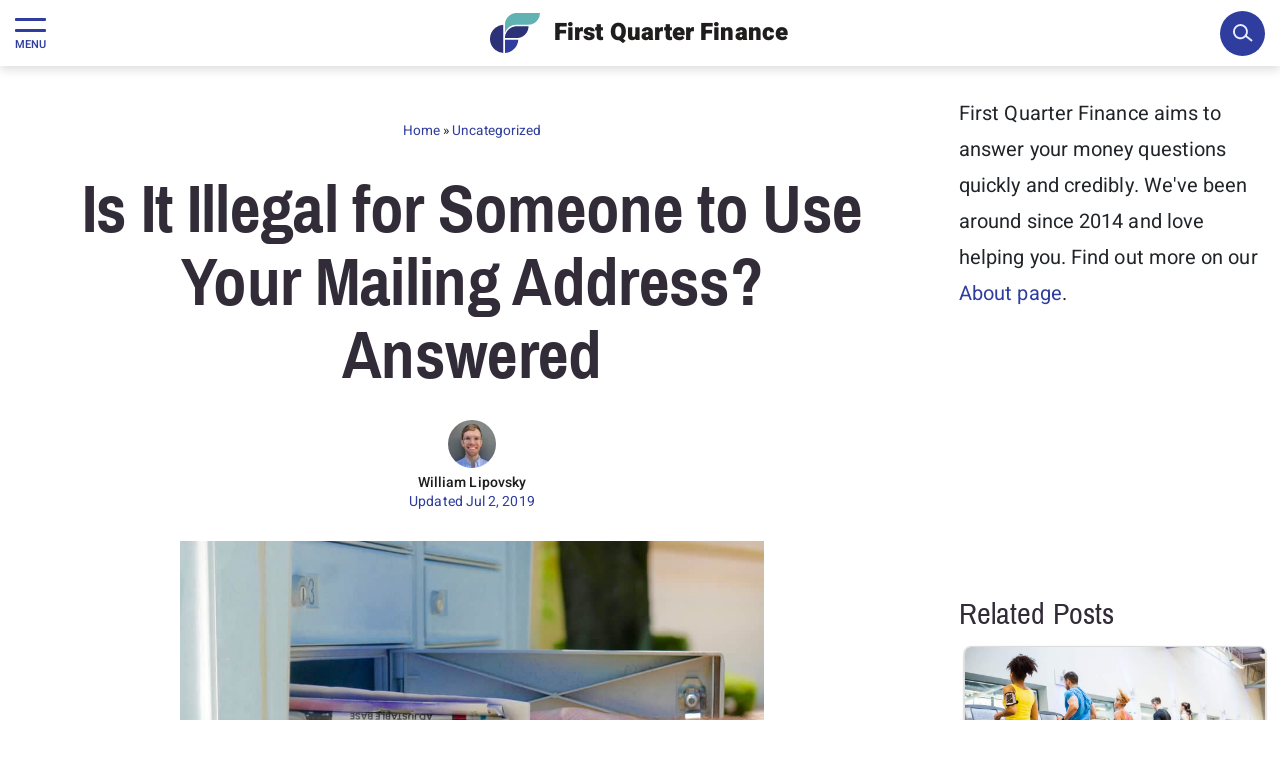

--- FILE ---
content_type: text/html; charset=UTF-8
request_url: https://firstquarterfinance.com/illegal-for-someone-to-use-your-address/
body_size: 69568
content:
<!DOCTYPE html>
<html lang="en-US">
<head>
	<meta charset="UTF-8">
	<meta name="viewport" content="width=device-width, initial-scale=1, shrink-to-fit=no">
	<link rel="profile" href="https://gmpg.org/xfn/11">

	<style type="text/css">
		@media(min-width: 1400px) {
			#main-nav.navbar-expand-xxxl .navbar-toggler {
				display: none;
			}
		}
			</style>

	<script data-no-optimize="1" data-cfasync="false">!function(){"use strict";const t={adt_ei:{identityApiKey:"plainText",source:"url",type:"plaintext",priority:1},adt_eih:{identityApiKey:"sha256",source:"urlh",type:"hashed",priority:2},sh_kit:{identityApiKey:"sha256",source:"urlhck",type:"hashed",priority:3}},e=Object.keys(t);function i(t){return function(t){const e=t.match(/((?=([a-z0-9._!#$%+^&*()[\]<>-]+))\2@[a-z0-9._-]+\.[a-z0-9._-]+)/gi);return e?e[0]:""}(function(t){return t.replace(/\s/g,"")}(t.toLowerCase()))}!async function(){const n=new URL(window.location.href),o=n.searchParams;let a=null;const r=Object.entries(t).sort(([,t],[,e])=>t.priority-e.priority).map(([t])=>t);for(const e of r){const n=o.get(e),r=t[e];if(!n||!r)continue;const c=decodeURIComponent(n),d="plaintext"===r.type&&i(c),s="hashed"===r.type&&c;if(d||s){a={value:c,config:r};break}}if(a){const{value:t,config:e}=a;window.adthrive=window.adthrive||{},window.adthrive.cmd=window.adthrive.cmd||[],window.adthrive.cmd.push(function(){window.adthrive.identityApi({source:e.source,[e.identityApiKey]:t},({success:i,data:n})=>{i?window.adthrive.log("info","Plugin","detectEmails",`Identity API called with ${e.type} email: ${t}`,n):window.adthrive.log("warning","Plugin","detectEmails",`Failed to call Identity API with ${e.type} email: ${t}`,n)})})}!function(t,e){const i=new URL(e);t.forEach(t=>i.searchParams.delete(t)),history.replaceState(null,"",i.toString())}(e,n)}()}();
</script><meta name='robots' content='index, follow, max-image-preview:large, max-snippet:-1, max-video-preview:-1' />
	<style>img:is([sizes="auto" i], [sizes^="auto," i]) { contain-intrinsic-size: 3000px 1500px }</style>
			<!-- Global site tag (gtag.js) - Google Analytics -->
		<script async src="https://www.googletagmanager.com/gtag/js?id=G-26CR74MFZJ"></script>
		<script>
			window.dataLayer = window.dataLayer || [];
			function gtag(){dataLayer.push(arguments);}
			gtag('js', new Date());

			gtag('config', 'UA-51896508-1');
			gtag('config', 'G-26CR74MFZJ');
		</script>
		<style data-no-optimize="1" data-cfasync="false">
	.adthrive-ad {
		margin-top: 10px;
		margin-bottom: 10px;
		text-align: center;
		overflow-x: visible;
		clear: both;
		line-height: 0;
	}
	.adthrive-sidebar{
min-width:300px;
min-height: 250px;
}

/* for sticky SB9 */
.adthrive-sidebar.adthrive-stuck {
margin-top: 80px;
z-index: 99!important;
}
/* for sticky SB1-5 */
.adthrive-sticky-sidebar > div {
top: 80px!important;
}

.adthrive-comscore {
    padding: 10px 0 125px 0;
    background-color: #71b8f8;
    margin-bottom: -25px !important;
}

.adthrive-comscore span, .adthrive-ccpa-link, .adthrive-ccpa-link a{
color:#fff !important;
border-top:none !important;
}

#AdThrive_Content_1_phone,  #AdThrive_Content_3_phone, #AdThrive_Content_2_phone {
clear:both;
}

.jw-wrapper {
background: #000 !important;
}

.jwplayer .jw-wrapper .jw-preview {
    background: #fff no-repeat 50% 50%; 
}

body > div#videoContainerDiv {
background: #fff !important;
}

#videoContainerDiv{
background-color: transparent !Important
}

h3.adthrive-player-title {
text-align: center;
}

.jwplayer .jw-wrapper .jw-preview{
background-size: contain
}

.adthrive-ad > div {
margin: 0 auto !important;
}



h3.adthrive-player-title{
margin-top:0!important;
margin-bottom:0!important;
}

body.archive .adthrive-content,
body.search .adthrive-content,
body.home .adthrive-content {
  grid-column: 1 / -1;
}

div#primisLogo {
display: none !important;
}

h4 {
margin-top: 20px;
}

.adthrive-content {
margin-bottom: 50px;
}

.adthrive-player-position.adthrive-collapse-mobile.adthrive-collapse-top-center,
.adthrive-collapse-mobile-background{
z-index: 999;
}

/* Top Center White Background */
.adthrive-collapse-mobile-background {
background-color: #fff!important;
}
.adthrive-top-collapse-close > svg > * {
stroke: black;
font-family: sans-serif;
}
.adthrive-top-collapse-wrapper-video-title,
.adthrive-top-collapse-wrapper-bar a a.adthrive-learn-more-link {
color: black!important;
}
/* END top center white background */
</style>
<script data-no-optimize="1" data-cfasync="false">
	window.adthriveCLS = {
		enabledLocations: ['Content', 'Recipe'],
		injectedSlots: [],
		injectedFromPlugin: true,
		branch: '19d19d6',bucket: 'prod',			};
	window.adthriveCLS.siteAds = {"betaTester":true,"targeting":[{"value":"57ace524496a1786252b7233","key":"siteId"},{"value":"6233884df148ec7088c471cb","key":"organizationId"},{"value":"First Quarter Finance","key":"siteName"},{"value":"AdThrive Edge","key":"service"},{"value":"on","key":"bidding"},{"value":["Personal Finance","Professional Finance"],"key":"verticals"}],"siteUrl":"http://firstquarterfinance.com/","siteId":"57ace524496a1786252b7233","siteName":"First Quarter Finance","breakpoints":{"tablet":768,"desktop":1024},"cloudflare":{"version":"b770817"},"adUnits":[{"sequence":1,"thirdPartyAdUnitName":null,"targeting":[{"value":["Sidebar"],"key":"location"}],"devices":["desktop"],"name":"Sidebar_1","sticky":false,"location":"Sidebar","dynamic":{"pageSelector":"body.single","spacing":0,"max":1,"lazyMax":null,"enable":true,"lazy":false,"elementSelector":".col-md-4 > #block-2","skip":0,"classNames":[],"position":"afterend","every":1,"enabled":true},"stickyOverlapSelector":"","adSizes":[[160,600],[336,280],[320,50],[300,600],[250,250],[1,1],[320,100],[300,1050],[300,50],[300,420],[300,250]],"priority":299,"autosize":true},{"sequence":9,"thirdPartyAdUnitName":null,"targeting":[{"value":["Sidebar"],"key":"location"},{"value":true,"key":"sticky"}],"devices":["desktop"],"name":"Sidebar_9","sticky":true,"location":"Sidebar","dynamic":{"pageSelector":"body:not(.home):not(.page-id-128002):not(.page-id-128001)","spacing":0,"max":1,"lazyMax":null,"enable":true,"lazy":false,"elementSelector":"#sidebar","skip":0,"classNames":[],"position":"beforeend","every":1,"enabled":true},"stickyOverlapSelector":"#wrapper-footer-full, #wrapper-footer, #wrapper-top-footer, #main-footer","adSizes":[[160,600],[336,280],[320,50],[300,600],[250,250],[1,1],[320,100],[300,1050],[300,50],[300,420],[300,250]],"priority":291,"autosize":true},{"sequence":null,"thirdPartyAdUnitName":null,"targeting":[{"value":["Content"],"key":"location"}],"devices":["desktop"],"name":"Content","sticky":false,"location":"Content","dynamic":{"pageSelector":"body.single, body.page:not(.page-id-128002):not(.page-id-128001), body.category","spacing":0.85,"max":6,"lazyMax":93,"enable":true,"lazy":true,"elementSelector":".entry-content > *:not(h2):not(h3):not(h4):not(.has-image-child):not(p:has(img)) + h2,\n.entry-content > *:not(h2):not(h3):not(h4):not(.has-image-child):not(p:has(img)) + h3,\n.entry-content > *:not(h2):not(h3):not(h4):not(.has-image-child):not(p:has(img)) + h4,\n.entry-content > *:not(h2):not(h3):not(h4):not(.has-image-child):not(p:has(img)) + p:not(.rental_button),\n.entry-content > ul + *:not(ul):not(ol):not(.rental_button),\n.entry-content > ol + *:not(ul):not(ol):not(.rental_button)","skip":2,"classNames":[],"position":"beforebegin","every":1,"enabled":true},"stickyOverlapSelector":"","adSizes":[[728,90],[336,280],[320,50],[468,60],[970,90],[250,250],[1,1],[320,100],[970,250],[1,2],[300,50],[300,300],[552,334],[728,250],[300,250]],"priority":199,"autosize":true},{"sequence":null,"thirdPartyAdUnitName":null,"targeting":[{"value":["Content"],"key":"location"}],"devices":["tablet"],"name":"Content","sticky":false,"location":"Content","dynamic":{"pageSelector":"body.single, body.page:not(.page-id-128002):not(.page-id-128001)","spacing":0.6,"max":6,"lazyMax":93,"enable":true,"lazy":true,"elementSelector":".entry-content > *:not(h2):not(h3):not(h4):not(.has-image-child):not(p:has(img)) + h2,\n.entry-content > *:not(h2):not(h3):not(h4):not(.has-image-child):not(p:has(img)) + h3,\n.entry-content > *:not(h2):not(h3):not(h4):not(.has-image-child):not(p:has(img)) + h4,\n.entry-content > *:not(h2):not(h3):not(h4):not(.has-image-child):not(p:has(img)) + p:not(.rental_button),\n.entry-content > ul + *:not(ul):not(ol):not(.rental_button),\n.entry-content > ol + *:not(ul):not(ol):not(.rental_button)","skip":2,"classNames":[],"position":"beforebegin","every":1,"enabled":true},"stickyOverlapSelector":"","adSizes":[[728,90],[336,280],[320,50],[468,60],[970,90],[250,250],[1,1],[320,100],[970,250],[1,2],[300,50],[300,300],[552,334],[728,250],[300,250]],"priority":199,"autosize":true},{"sequence":null,"thirdPartyAdUnitName":null,"targeting":[{"value":["Content"],"key":"location"}],"devices":["phone"],"name":"Content","sticky":false,"location":"Content","dynamic":{"pageSelector":"body.single, body.page:not(.page-id-128002):not(.page-id-128001)","spacing":0.85,"max":5,"lazyMax":94,"enable":true,"lazy":true,"elementSelector":".entry-content > *:not(h2):not(h3):not(h4):not(.has-image-child):not(p:has(img)) + h2,\n.entry-content > *:not(h2):not(h3):not(h4):not(.has-image-child):not(p:has(img)) + h3,\n.entry-content > *:not(h2):not(h3):not(h4):not(.has-image-child):not(p:has(img)) + h4,\n.entry-content > *:not(h2):not(h3):not(h4):not(.has-image-child):not(p:has(img)) + p:not(.rental_button),\n.entry-content > ul + *:not(ul):not(ol):not(.rental_button),\n.entry-content > ol + *:not(ul):not(ol):not(.rental_button)","skip":2,"classNames":[],"position":"beforebegin","every":1,"enabled":true},"stickyOverlapSelector":"","adSizes":[[728,90],[336,280],[320,50],[468,60],[970,90],[250,250],[1,1],[320,100],[970,250],[1,2],[300,50],[300,300],[552,334],[728,250],[300,250]],"priority":199,"autosize":true},{"sequence":null,"thirdPartyAdUnitName":null,"targeting":[{"value":["Content"],"key":"location"}],"devices":["desktop","tablet","phone"],"name":"Content","sticky":false,"location":"Content","dynamic":{"pageSelector":"body.adthrive-wordsearch","spacing":0,"max":1,"lazyMax":null,"enable":false,"lazy":false,"elementSelector":".grid-main > .article > details","skip":0,"classNames":[],"position":"beforebegin","every":1,"enabled":false},"stickyOverlapSelector":"","adSizes":[[120,240],[250,250],[300,250],[320,50],[320,100],[336,280],[468,60],[728,90],[970,90],[1,1],[300,300],[552,334],[300,50],[728,250],[970,250],[1,2]],"priority":199,"autosize":true},{"sequence":null,"thirdPartyAdUnitName":null,"targeting":[{"value":["Below Post"],"key":"location"}],"devices":["desktop","tablet","phone"],"name":"Below_Post","sticky":false,"location":"Below Post","dynamic":{"pageSelector":"body.single","spacing":0,"max":1,"lazyMax":null,"enable":true,"lazy":false,"elementSelector":".entry-content","skip":0,"classNames":[],"position":"beforeend","every":1,"enabled":true},"stickyOverlapSelector":"","adSizes":[[728,90],[336,280],[320,50],[468,60],[250,250],[1,1],[320,100],[300,250],[970,250],[728,250]],"priority":99,"autosize":true},{"sequence":null,"thirdPartyAdUnitName":null,"targeting":[{"value":["Footer"],"key":"location"},{"value":true,"key":"sticky"}],"devices":["tablet","phone","desktop"],"name":"Footer","sticky":true,"location":"Footer","dynamic":{"pageSelector":"body.single","spacing":0,"max":1,"lazyMax":null,"enable":true,"lazy":false,"elementSelector":"body","skip":0,"classNames":[],"position":"beforeend","every":1,"enabled":true},"stickyOverlapSelector":"","adSizes":[[320,50],[320,100],[728,90],[970,90],[468,60],[1,1],[300,50]],"priority":-1,"autosize":true}],"adDensityLayout":{"mobile":{"adDensity":0.25,"onePerViewport":false},"pageOverrides":[{"mobile":{"adDensity":0.2,"onePerViewport":false},"note":null,"pageSelector":"body.home","desktop":{"adDensity":0.2,"onePerViewport":false}}],"desktop":{"adDensity":0.22,"onePerViewport":false}},"adDensityEnabled":true,"dynamicAdDensityLayout":{"mobile":0.28,"desktop":0.25},"siteExperiments":[],"adTypes":{"sponsorTileDesktop":true,"interscrollerDesktop":true,"nativeBelowPostDesktop":true,"miniscroller":true,"largeFormatsMobile":true,"nativeMobileContent":true,"inRecipeRecommendationMobile":true,"nativeMobileRecipe":true,"sponsorTileMobile":true,"expandableCatalogAdsMobile":true,"frameAdsMobile":true,"outstreamMobile":true,"nativeHeaderMobile":true,"frameAdsDesktop":true,"inRecipeRecommendationDesktop":true,"expandableFooterDesktop":true,"nativeDesktopContent":true,"outstreamDesktop":true,"animatedFooter":true,"skylineHeader":false,"expandableFooter":true,"nativeDesktopSidebar":true,"videoFootersMobile":true,"videoFootersDesktop":true,"interscroller":true,"nativeDesktopRecipe":true,"nativeHeaderDesktop":true,"nativeBelowPostMobile":true,"expandableCatalogAdsDesktop":true,"largeFormatsDesktop":true},"adOptions":{"theTradeDesk":true,"usCmpClickWrap":{"enabled":false,"regions":[]},"undertone":true,"sidebarConfig":{"dynamicStickySidebar":{"minHeight":1800,"enabled":true,"blockedSelectors":[]}},"footerCloseButton":false,"teads":true,"seedtag":true,"pmp":true,"thirtyThreeAcross":true,"sharethrough":true,"optimizeVideoPlayersForEarnings":true,"removeVideoTitleWrapper":true,"pubMatic":true,"chicory":false,"infiniteScroll":false,"longerVideoAdPod":true,"yahoossp":true,"spa":false,"stickyContainerConfig":{"recipeDesktop":{"minHeight":null,"enabled":false},"blockedSelectors":[],"stickyHeaderSelectors":[],"content":{"minHeight":null,"enabled":false},"recipeMobile":{"minHeight":null,"enabled":false}},"gatedPrint":{"siteEmailServiceProviderId":null,"defaultOptIn":false,"closeButtonEnabled":false,"enabled":false,"newsletterPromptEnabled":false},"yieldmo":true,"footerSelector":"","consentMode":{"enabled":false,"customVendorList":""},"amazonUAM":true,"gamMCMEnabled":true,"gamMCMChildNetworkCode":"22497559205","rubicon":true,"conversant":true,"openx":true,"customCreativeEnabled":true,"mobileHeaderHeight":1,"secColor":"#000000","unruly":true,"mediaGrid":true,"bRealTime":true,"adInViewTime":null,"regulatory":{"privacyPolicyUrl":"","termsOfServiceUrl":""},"gumgum":true,"comscoreFooter":true,"desktopInterstitial":true,"contentAdXExpansionDesktop":true,"amx":true,"footerCloseButtonDesktop":false,"ozone":true,"isAutoOptimized":true,"comscoreTAL":true,"targetaff":false,"bgColor":"#FFFFFF","advancePlaylistOptions":{"playlistPlayer":{"enabled":true},"relatedPlayer":{"enabled":true,"applyToFirst":true}},"kargo":true,"liveRampATS":true,"footerCloseButtonMobile":false,"interstitialBlockedPageSelectors":"","prioritizeShorterVideoAds":true,"allowSmallerAdSizes":true,"comscore":"General","blis":true,"wakeLock":{"desktopEnabled":true,"mobileValue":15,"mobileEnabled":true,"desktopValue":30},"mobileInterstitial":true,"tripleLift":true,"sensitiveCategories":["alc","ast","cbd","conl","cosm","dat","drg","gamc","gamv","pol","rel","sst","ssr","srh","ske","tob","wtl"],"liveRamp":true,"mobileInterstitialBlockedPageSelectors":"","adthriveEmailIdentity":true,"criteo":true,"nativo":true,"infiniteScrollOptions":{"selector":"","heightThreshold":0},"siteAttributes":{"mobileHeaderSelectors":[],"desktopHeaderSelectors":[]},"dynamicContentSlotLazyLoading":true,"clsOptimizedAds":true,"ogury":true,"verticals":["Personal Finance","Professional Finance"],"inImage":false,"stackadapt":true,"usCMP":{"regions":[],"defaultOptIn":false,"enabled":false,"strictMode":false},"contentAdXExpansionMobile":true,"advancePlaylist":true,"medianet":true,"delayLoading":false,"inImageZone":null,"appNexus":true,"rise":true,"liveRampId":"fce488c9d1152","infiniteScrollRefresh":false,"indexExchange":true},"siteAdsProfiles":[],"thirdPartySiteConfig":{"partners":{"discounts":[]}},"featureRollouts":{"dynamic-ad-density":{"featureRolloutId":7,"data":null,"enabled":false},"erp":{"featureRolloutId":19,"data":null,"enabled":false}},"videoPlayers":{"contextual":{"autoplayCollapsibleEnabled":false,"overrideEmbedLocation":false,"defaultPlayerType":"static"},"videoEmbed":"wordpress","footerSelector":"#wrapper-footer-full, #main-footer, #wrapper-top-footer, #wrapper-footer","contentSpecificPlaylists":[],"players":[{"pageSelector":"","devices":["desktop"],"formattedType":"Sticky Related","description":"","elementSelector":"","skip":0,"id":4053799,"position":"afterend","title":"Sticky related player - desktop","type":"stickyRelated","enabled":true,"playerId":"L6TcMwJI"},{"devices":["desktop","mobile"],"formattedType":"Stationary Related","description":"","id":4053798,"title":"Stationary related player - desktop and mobile","type":"stationaryRelated","enabled":true,"playerId":"L6TcMwJI"},{"playlistId":"XFxkgZoD","pageSelector":"body.single, body.page:not(.page-id-128002):not(.page-id-128001)","devices":["desktop"],"description":"","skip":0,"title":"Latest Videos","type":"stickyPlaylist","enabled":true,"footerSelector":"#wrapper-footer-full, #main-footer, #wrapper-top-footer","formattedType":"Sticky Playlist","elementSelector":".entry-content > p:not(.at-no-ads)","id":4053801,"position":"afterend","saveVideoCloseState":false,"shuffle":true,"mobileHeaderSelector":null,"playerId":"B9RsgwZn"},{"playlistId":"XFxkgZoD","pageSelector":"body.single, body.page:not(.page-id-128002):not(.page-id-128001)","devices":["mobile"],"mobileLocation":"top-center","description":"","skip":0,"title":"Latest Videos","type":"stickyPlaylist","enabled":true,"footerSelector":"#wrapper-footer-full, #main-footer, #wrapper-top-footer","formattedType":"Sticky Playlist","elementSelector":".entry-content > p:not(.at-no-ads)","id":4053802,"position":"afterend","saveVideoCloseState":false,"shuffle":true,"mobileHeaderSelector":null,"playerId":"B9RsgwZn"},{"playlistId":"","pageSelector":"","devices":["mobile"],"mobileLocation":"top-center","description":"","skip":0,"title":"Sticky related player - mobile","type":"stickyRelated","enabled":true,"formattedType":"Sticky Related","elementSelector":".entry-content > p:not(.at-no-ads)","id":4053800,"position":"afterend","saveVideoCloseState":false,"shuffle":false,"mobileHeaderSelector":"","playerId":"L6TcMwJI"}],"partners":{"theTradeDesk":true,"unruly":true,"mediaGrid":true,"undertone":true,"gumgum":true,"seedtag":true,"amx":true,"ozone":true,"pmp":true,"kargo":true,"stickyOutstream":{"desktop":{"enabled":true},"blockedPageSelectors":"body:not(.single):not(.page):not(.home), body.page.page-id-128001, body.page.page-id-128002","mobileLocation":"bottom-left","allowOnHomepage":true,"mobile":{"enabled":true},"saveVideoCloseState":false,"mobileHeaderSelector":null,"allowForPageWithStickyPlayer":{"enabled":true}},"sharethrough":true,"blis":true,"tripleLift":true,"pubMatic":true,"criteo":true,"yahoossp":true,"nativo":true,"stackadapt":true,"yieldmo":true,"amazonUAM":true,"medianet":true,"rubicon":true,"appNexus":true,"rise":true,"openx":true,"indexExchange":true}}};</script>

<script data-no-optimize="1" data-cfasync="false">
(function(w, d) {
	w.adthrive = w.adthrive || {};
	w.adthrive.cmd = w.adthrive.cmd || [];
	w.adthrive.plugin = 'adthrive-ads-3.10.0';
	w.adthrive.host = 'ads.adthrive.com';
	w.adthrive.integration = 'plugin';

	var commitParam = (w.adthriveCLS && w.adthriveCLS.bucket !== 'prod' && w.adthriveCLS.branch) ? '&commit=' + w.adthriveCLS.branch : '';

	var s = d.createElement('script');
	s.async = true;
	s.referrerpolicy='no-referrer-when-downgrade';
	s.src = 'https://' + w.adthrive.host + '/sites/57ace524496a1786252b7233/ads.min.js?referrer=' + w.encodeURIComponent(w.location.href) + commitParam + '&cb=' + (Math.floor(Math.random() * 100) + 1) + '';
	var n = d.getElementsByTagName('script')[0];
	n.parentNode.insertBefore(s, n);
})(window, document);
</script>
<link rel="dns-prefetch" href="https://ads.adthrive.com/"><link rel="preconnect" href="https://ads.adthrive.com/"><link rel="preconnect" href="https://ads.adthrive.com/" crossorigin>
	<!-- This site is optimized with the Yoast SEO plugin v26.3 - https://yoast.com/wordpress/plugins/seo/ -->
	<title>Is It Illegal for Someone to Use Your Mailing Address? Answered - First Quarter Finance</title>
	<meta name="description" content="We explain whether it&#039;s illegal for someone else to use your mailing address, plus what to do if someone is using it without your permission." />
	<link rel="canonical" href="https://firstquarterfinance.com/illegal-for-someone-to-use-your-address/" />
	<meta property="og:locale" content="en_US" />
	<meta property="og:type" content="article" />
	<meta property="og:title" content="Is It Illegal for Someone to Use Your Mailing Address? Answered" />
	<meta property="og:description" content="We explain whether it&#039;s illegal for someone else to use your mailing address, plus what to do if someone is using it without your permission." />
	<meta property="og:url" content="https://firstquarterfinance.com/illegal-for-someone-to-use-your-address/" />
	<meta property="og:site_name" content="First Quarter Finance: Actionable Personal Finance" />
	<meta property="article:author" content="https://www.facebook.com/profile.php?id=744497364" />
	<meta property="article:published_time" content="2018-05-11T23:00:48+00:00" />
	<meta property="article:modified_time" content="2019-07-02T20:33:28+00:00" />
	<meta property="og:image" content="https://firstquarterfinance.com/wp-content/uploads/Is-It-Illegal-for-Someone-to-Use-Your-Address-Featured-Image.jpg" />
	<meta property="og:image:width" content="1000" />
	<meta property="og:image:height" content="669" />
	<meta property="og:image:type" content="image/jpeg" />
	<meta name="author" content="William Lipovsky" />
	<meta name="twitter:label1" content="Written by" />
	<meta name="twitter:data1" content="William Lipovsky" />
	<meta name="twitter:label2" content="Est. reading time" />
	<meta name="twitter:data2" content="4 minutes" />
	<script type="application/ld+json" class="yoast-schema-graph">{"@context":"https://schema.org","@graph":[{"@type":"Article","@id":"https://firstquarterfinance.com/illegal-for-someone-to-use-your-address/#article","isPartOf":{"@id":"https://firstquarterfinance.com/illegal-for-someone-to-use-your-address/"},"author":{"name":"William Lipovsky","@id":"https://firstquarterfinance.com/#/schema/person/3183de3847fe61070fa7fef5a92fbd7a"},"headline":"Is It Illegal for Someone to Use Your Mailing Address? Answered","datePublished":"2018-05-11T23:00:48+00:00","dateModified":"2019-07-02T20:33:28+00:00","mainEntityOfPage":{"@id":"https://firstquarterfinance.com/illegal-for-someone-to-use-your-address/"},"wordCount":680,"commentCount":2,"publisher":{"@id":"https://firstquarterfinance.com/#organization"},"image":{"@id":"https://firstquarterfinance.com/illegal-for-someone-to-use-your-address/#primaryimage"},"thumbnailUrl":"https://firstquarterfinance.com/wp-content/uploads/Is-It-Illegal-for-Someone-to-Use-Your-Address-Featured-Image.jpg","inLanguage":"en-US","potentialAction":[{"@type":"CommentAction","name":"Comment","target":["https://firstquarterfinance.com/illegal-for-someone-to-use-your-address/#respond"]}]},{"@type":"WebPage","@id":"https://firstquarterfinance.com/illegal-for-someone-to-use-your-address/","url":"https://firstquarterfinance.com/illegal-for-someone-to-use-your-address/","name":"Is It Illegal for Someone to Use Your Mailing Address? Answered","isPartOf":{"@id":"https://firstquarterfinance.com/#website"},"primaryImageOfPage":{"@id":"https://firstquarterfinance.com/illegal-for-someone-to-use-your-address/#primaryimage"},"image":{"@id":"https://firstquarterfinance.com/illegal-for-someone-to-use-your-address/#primaryimage"},"thumbnailUrl":"https://firstquarterfinance.com/wp-content/uploads/Is-It-Illegal-for-Someone-to-Use-Your-Address-Featured-Image.jpg","datePublished":"2018-05-11T23:00:48+00:00","dateModified":"2019-07-02T20:33:28+00:00","description":"We explain whether it's illegal for someone else to use your mailing address, plus what to do if someone is using it without your permission.","breadcrumb":{"@id":"https://firstquarterfinance.com/illegal-for-someone-to-use-your-address/#breadcrumb"},"inLanguage":"en-US","potentialAction":[{"@type":"ReadAction","target":["https://firstquarterfinance.com/illegal-for-someone-to-use-your-address/"]}]},{"@type":"ImageObject","inLanguage":"en-US","@id":"https://firstquarterfinance.com/illegal-for-someone-to-use-your-address/#primaryimage","url":"https://firstquarterfinance.com/wp-content/uploads/Is-It-Illegal-for-Someone-to-Use-Your-Address-Featured-Image.jpg","contentUrl":"https://firstquarterfinance.com/wp-content/uploads/Is-It-Illegal-for-Someone-to-Use-Your-Address-Featured-Image.jpg","width":1000,"height":669,"caption":"Hand taking mail out of a mailbox"},{"@type":"BreadcrumbList","@id":"https://firstquarterfinance.com/illegal-for-someone-to-use-your-address/#breadcrumb","itemListElement":[{"@type":"ListItem","position":1,"name":"Home","item":"https://firstquarterfinance.com/"},{"@type":"ListItem","position":2,"name":"Uncategorized","item":"https://firstquarterfinance.com/category/uncategorized/"},{"@type":"ListItem","position":3,"name":"Is It Illegal for Someone to Use Your Mailing Address? Answered"}]},{"@type":"WebSite","@id":"https://firstquarterfinance.com/#website","url":"https://firstquarterfinance.com/","name":"First Quarter Finance: Actionable Personal Finance","description":"A leading personal finance website that has been featured in U.S. News &amp; World Report, Business Insider, Money Magazine, Yahoo! Finance, and elsewhere.","publisher":{"@id":"https://firstquarterfinance.com/#organization"},"potentialAction":[{"@type":"SearchAction","target":{"@type":"EntryPoint","urlTemplate":"https://firstquarterfinance.com/?s={search_term_string}"},"query-input":{"@type":"PropertyValueSpecification","valueRequired":true,"valueName":"search_term_string"}}],"inLanguage":"en-US"},{"@type":"Organization","@id":"https://firstquarterfinance.com/#organization","name":"First Quarter Finance","url":"https://firstquarterfinance.com/","logo":{"@type":"ImageObject","inLanguage":"en-US","@id":"https://firstquarterfinance.com/#/schema/logo/image/","url":"https://firstquarterfinance.com/wp-content/uploads/favicon.png","contentUrl":"https://firstquarterfinance.com/wp-content/uploads/favicon.png","width":400,"height":400,"caption":"First Quarter Finance"},"image":{"@id":"https://firstquarterfinance.com/#/schema/logo/image/"},"sameAs":["https://x.com/firstqfinance"]},{"@type":"Person","@id":"https://firstquarterfinance.com/#/schema/person/3183de3847fe61070fa7fef5a92fbd7a","name":"William Lipovsky","description":"I have been passionate about personal finance for as long as I can remember, and have been working for just as long. I bought my first mutual fund at age 10. Personal finance is my obsession, through and through. I spent my early years after college working as an analyst in banking and freelance writing. My writing and quotes have appeared in a number of publications. These include discussing smart time management with Forbes; avoiding burnout with Entrepreneur; tax tips for freelancers with USA Today; Social Security with U.S. News &amp; World Report and Yahoo! Finance; and finding great discounts with HuffPost. In 2013, I founded First Quarter Finance with the goal to help improve the finances of those in the first quarter of life. FQF remains founder-led. As Editor-in-Chief, I take an active role in shaping the website's content and editorial direction, and am dedicated to providing actionable information that can help people understand and more smartly manage their finances. From: Dallas, Texas Fun facts about me: I grew up on a Nebraska corn, soybean, and cattle farm. I once had a speed limit reduced in my honor because the small town’s mayor thought I was driving too fast. I never broke the speed limit, the truck was just loud. I’m obsessed with all things Tesla, Elon Musk, and the future of humanity on Earth and beyond. Reader favorites: 11 Gas Stations That Do Money Orders (Fees, Limits, etc Shown) How Much Does The Goddard School Tuition Cost? Answered When Is Menards’ “11” Sale? Menards 11% Rebate Dates Listed The Learning Experience Tuition Rates Contact me: wlipovsky@firstquarterfinance.com","sameAs":["https://firstquarterfinance.com","https://www.facebook.com/profile.php?id=744497364","https://www.linkedin.com/in/wlipovsky/","https://x.com/LipovskyWilliam","https://www.youtube.com/channel/UCu7UjkJKCDTIQEqWyqM1Y1Q"],"url":"https://firstquarterfinance.com/author/will-lipovsky/"}]}</script>
	<!-- / Yoast SEO plugin. -->


<link rel="alternate" type="application/rss+xml" title="First Quarter Finance: Actionable Personal Finance &raquo; Feed" href="https://firstquarterfinance.com/feed/" />
<link rel="alternate" type="application/rss+xml" title="First Quarter Finance: Actionable Personal Finance &raquo; Comments Feed" href="https://firstquarterfinance.com/comments/feed/" />
<link rel="alternate" type="application/rss+xml" title="First Quarter Finance: Actionable Personal Finance &raquo; Is It Illegal for Someone to Use Your Mailing Address? Answered Comments Feed" href="https://firstquarterfinance.com/illegal-for-someone-to-use-your-address/feed/" />
<script>
window._wpemojiSettings = {"baseUrl":"https:\/\/s.w.org\/images\/core\/emoji\/16.0.1\/72x72\/","ext":".png","svgUrl":"https:\/\/s.w.org\/images\/core\/emoji\/16.0.1\/svg\/","svgExt":".svg","source":{"concatemoji":"https:\/\/firstquarterfinance.com\/wp-includes\/js\/wp-emoji-release.min.js?ver=6.8.3"}};
/*! This file is auto-generated */
!function(s,n){var o,i,e;function c(e){try{var t={supportTests:e,timestamp:(new Date).valueOf()};sessionStorage.setItem(o,JSON.stringify(t))}catch(e){}}function p(e,t,n){e.clearRect(0,0,e.canvas.width,e.canvas.height),e.fillText(t,0,0);var t=new Uint32Array(e.getImageData(0,0,e.canvas.width,e.canvas.height).data),a=(e.clearRect(0,0,e.canvas.width,e.canvas.height),e.fillText(n,0,0),new Uint32Array(e.getImageData(0,0,e.canvas.width,e.canvas.height).data));return t.every(function(e,t){return e===a[t]})}function u(e,t){e.clearRect(0,0,e.canvas.width,e.canvas.height),e.fillText(t,0,0);for(var n=e.getImageData(16,16,1,1),a=0;a<n.data.length;a++)if(0!==n.data[a])return!1;return!0}function f(e,t,n,a){switch(t){case"flag":return n(e,"\ud83c\udff3\ufe0f\u200d\u26a7\ufe0f","\ud83c\udff3\ufe0f\u200b\u26a7\ufe0f")?!1:!n(e,"\ud83c\udde8\ud83c\uddf6","\ud83c\udde8\u200b\ud83c\uddf6")&&!n(e,"\ud83c\udff4\udb40\udc67\udb40\udc62\udb40\udc65\udb40\udc6e\udb40\udc67\udb40\udc7f","\ud83c\udff4\u200b\udb40\udc67\u200b\udb40\udc62\u200b\udb40\udc65\u200b\udb40\udc6e\u200b\udb40\udc67\u200b\udb40\udc7f");case"emoji":return!a(e,"\ud83e\udedf")}return!1}function g(e,t,n,a){var r="undefined"!=typeof WorkerGlobalScope&&self instanceof WorkerGlobalScope?new OffscreenCanvas(300,150):s.createElement("canvas"),o=r.getContext("2d",{willReadFrequently:!0}),i=(o.textBaseline="top",o.font="600 32px Arial",{});return e.forEach(function(e){i[e]=t(o,e,n,a)}),i}function t(e){var t=s.createElement("script");t.src=e,t.defer=!0,s.head.appendChild(t)}"undefined"!=typeof Promise&&(o="wpEmojiSettingsSupports",i=["flag","emoji"],n.supports={everything:!0,everythingExceptFlag:!0},e=new Promise(function(e){s.addEventListener("DOMContentLoaded",e,{once:!0})}),new Promise(function(t){var n=function(){try{var e=JSON.parse(sessionStorage.getItem(o));if("object"==typeof e&&"number"==typeof e.timestamp&&(new Date).valueOf()<e.timestamp+604800&&"object"==typeof e.supportTests)return e.supportTests}catch(e){}return null}();if(!n){if("undefined"!=typeof Worker&&"undefined"!=typeof OffscreenCanvas&&"undefined"!=typeof URL&&URL.createObjectURL&&"undefined"!=typeof Blob)try{var e="postMessage("+g.toString()+"("+[JSON.stringify(i),f.toString(),p.toString(),u.toString()].join(",")+"));",a=new Blob([e],{type:"text/javascript"}),r=new Worker(URL.createObjectURL(a),{name:"wpTestEmojiSupports"});return void(r.onmessage=function(e){c(n=e.data),r.terminate(),t(n)})}catch(e){}c(n=g(i,f,p,u))}t(n)}).then(function(e){for(var t in e)n.supports[t]=e[t],n.supports.everything=n.supports.everything&&n.supports[t],"flag"!==t&&(n.supports.everythingExceptFlag=n.supports.everythingExceptFlag&&n.supports[t]);n.supports.everythingExceptFlag=n.supports.everythingExceptFlag&&!n.supports.flag,n.DOMReady=!1,n.readyCallback=function(){n.DOMReady=!0}}).then(function(){return e}).then(function(){var e;n.supports.everything||(n.readyCallback(),(e=n.source||{}).concatemoji?t(e.concatemoji):e.wpemoji&&e.twemoji&&(t(e.twemoji),t(e.wpemoji)))}))}((window,document),window._wpemojiSettings);
</script>
<style id='wp-emoji-styles-inline-css'>

	img.wp-smiley, img.emoji {
		display: inline !important;
		border: none !important;
		box-shadow: none !important;
		height: 1em !important;
		width: 1em !important;
		margin: 0 0.07em !important;
		vertical-align: -0.1em !important;
		background: none !important;
		padding: 0 !important;
	}
</style>
<style id='classic-theme-styles-inline-css'>
/*! This file is auto-generated */
.wp-block-button__link{color:#fff;background-color:#32373c;border-radius:9999px;box-shadow:none;text-decoration:none;padding:calc(.667em + 2px) calc(1.333em + 2px);font-size:1.125em}.wp-block-file__button{background:#32373c;color:#fff;text-decoration:none}
</style>
<style id='global-styles-inline-css'>
:root{--wp--preset--aspect-ratio--square: 1;--wp--preset--aspect-ratio--4-3: 4/3;--wp--preset--aspect-ratio--3-4: 3/4;--wp--preset--aspect-ratio--3-2: 3/2;--wp--preset--aspect-ratio--2-3: 2/3;--wp--preset--aspect-ratio--16-9: 16/9;--wp--preset--aspect-ratio--9-16: 9/16;--wp--preset--color--black: #000000;--wp--preset--color--cyan-bluish-gray: #abb8c3;--wp--preset--color--white: #ffffff;--wp--preset--color--pale-pink: #f78da7;--wp--preset--color--vivid-red: #cf2e2e;--wp--preset--color--luminous-vivid-orange: #ff6900;--wp--preset--color--luminous-vivid-amber: #fcb900;--wp--preset--color--light-green-cyan: #7bdcb5;--wp--preset--color--vivid-green-cyan: #00d084;--wp--preset--color--pale-cyan-blue: #8ed1fc;--wp--preset--color--vivid-cyan-blue: #0693e3;--wp--preset--color--vivid-purple: #9b51e0;--wp--preset--gradient--vivid-cyan-blue-to-vivid-purple: linear-gradient(135deg,rgba(6,147,227,1) 0%,rgb(155,81,224) 100%);--wp--preset--gradient--light-green-cyan-to-vivid-green-cyan: linear-gradient(135deg,rgb(122,220,180) 0%,rgb(0,208,130) 100%);--wp--preset--gradient--luminous-vivid-amber-to-luminous-vivid-orange: linear-gradient(135deg,rgba(252,185,0,1) 0%,rgba(255,105,0,1) 100%);--wp--preset--gradient--luminous-vivid-orange-to-vivid-red: linear-gradient(135deg,rgba(255,105,0,1) 0%,rgb(207,46,46) 100%);--wp--preset--gradient--very-light-gray-to-cyan-bluish-gray: linear-gradient(135deg,rgb(238,238,238) 0%,rgb(169,184,195) 100%);--wp--preset--gradient--cool-to-warm-spectrum: linear-gradient(135deg,rgb(74,234,220) 0%,rgb(151,120,209) 20%,rgb(207,42,186) 40%,rgb(238,44,130) 60%,rgb(251,105,98) 80%,rgb(254,248,76) 100%);--wp--preset--gradient--blush-light-purple: linear-gradient(135deg,rgb(255,206,236) 0%,rgb(152,150,240) 100%);--wp--preset--gradient--blush-bordeaux: linear-gradient(135deg,rgb(254,205,165) 0%,rgb(254,45,45) 50%,rgb(107,0,62) 100%);--wp--preset--gradient--luminous-dusk: linear-gradient(135deg,rgb(255,203,112) 0%,rgb(199,81,192) 50%,rgb(65,88,208) 100%);--wp--preset--gradient--pale-ocean: linear-gradient(135deg,rgb(255,245,203) 0%,rgb(182,227,212) 50%,rgb(51,167,181) 100%);--wp--preset--gradient--electric-grass: linear-gradient(135deg,rgb(202,248,128) 0%,rgb(113,206,126) 100%);--wp--preset--gradient--midnight: linear-gradient(135deg,rgb(2,3,129) 0%,rgb(40,116,252) 100%);--wp--preset--font-size--small: 13px;--wp--preset--font-size--medium: 20px;--wp--preset--font-size--large: 36px;--wp--preset--font-size--x-large: 42px;--wp--preset--spacing--20: 0.44rem;--wp--preset--spacing--30: 0.67rem;--wp--preset--spacing--40: 1rem;--wp--preset--spacing--50: 1.5rem;--wp--preset--spacing--60: 2.25rem;--wp--preset--spacing--70: 3.38rem;--wp--preset--spacing--80: 5.06rem;--wp--preset--shadow--natural: 6px 6px 9px rgba(0, 0, 0, 0.2);--wp--preset--shadow--deep: 12px 12px 50px rgba(0, 0, 0, 0.4);--wp--preset--shadow--sharp: 6px 6px 0px rgba(0, 0, 0, 0.2);--wp--preset--shadow--outlined: 6px 6px 0px -3px rgba(255, 255, 255, 1), 6px 6px rgba(0, 0, 0, 1);--wp--preset--shadow--crisp: 6px 6px 0px rgba(0, 0, 0, 1);}:where(.is-layout-flex){gap: 0.5em;}:where(.is-layout-grid){gap: 0.5em;}body .is-layout-flex{display: flex;}.is-layout-flex{flex-wrap: wrap;align-items: center;}.is-layout-flex > :is(*, div){margin: 0;}body .is-layout-grid{display: grid;}.is-layout-grid > :is(*, div){margin: 0;}:where(.wp-block-columns.is-layout-flex){gap: 2em;}:where(.wp-block-columns.is-layout-grid){gap: 2em;}:where(.wp-block-post-template.is-layout-flex){gap: 1.25em;}:where(.wp-block-post-template.is-layout-grid){gap: 1.25em;}.has-black-color{color: var(--wp--preset--color--black) !important;}.has-cyan-bluish-gray-color{color: var(--wp--preset--color--cyan-bluish-gray) !important;}.has-white-color{color: var(--wp--preset--color--white) !important;}.has-pale-pink-color{color: var(--wp--preset--color--pale-pink) !important;}.has-vivid-red-color{color: var(--wp--preset--color--vivid-red) !important;}.has-luminous-vivid-orange-color{color: var(--wp--preset--color--luminous-vivid-orange) !important;}.has-luminous-vivid-amber-color{color: var(--wp--preset--color--luminous-vivid-amber) !important;}.has-light-green-cyan-color{color: var(--wp--preset--color--light-green-cyan) !important;}.has-vivid-green-cyan-color{color: var(--wp--preset--color--vivid-green-cyan) !important;}.has-pale-cyan-blue-color{color: var(--wp--preset--color--pale-cyan-blue) !important;}.has-vivid-cyan-blue-color{color: var(--wp--preset--color--vivid-cyan-blue) !important;}.has-vivid-purple-color{color: var(--wp--preset--color--vivid-purple) !important;}.has-black-background-color{background-color: var(--wp--preset--color--black) !important;}.has-cyan-bluish-gray-background-color{background-color: var(--wp--preset--color--cyan-bluish-gray) !important;}.has-white-background-color{background-color: var(--wp--preset--color--white) !important;}.has-pale-pink-background-color{background-color: var(--wp--preset--color--pale-pink) !important;}.has-vivid-red-background-color{background-color: var(--wp--preset--color--vivid-red) !important;}.has-luminous-vivid-orange-background-color{background-color: var(--wp--preset--color--luminous-vivid-orange) !important;}.has-luminous-vivid-amber-background-color{background-color: var(--wp--preset--color--luminous-vivid-amber) !important;}.has-light-green-cyan-background-color{background-color: var(--wp--preset--color--light-green-cyan) !important;}.has-vivid-green-cyan-background-color{background-color: var(--wp--preset--color--vivid-green-cyan) !important;}.has-pale-cyan-blue-background-color{background-color: var(--wp--preset--color--pale-cyan-blue) !important;}.has-vivid-cyan-blue-background-color{background-color: var(--wp--preset--color--vivid-cyan-blue) !important;}.has-vivid-purple-background-color{background-color: var(--wp--preset--color--vivid-purple) !important;}.has-black-border-color{border-color: var(--wp--preset--color--black) !important;}.has-cyan-bluish-gray-border-color{border-color: var(--wp--preset--color--cyan-bluish-gray) !important;}.has-white-border-color{border-color: var(--wp--preset--color--white) !important;}.has-pale-pink-border-color{border-color: var(--wp--preset--color--pale-pink) !important;}.has-vivid-red-border-color{border-color: var(--wp--preset--color--vivid-red) !important;}.has-luminous-vivid-orange-border-color{border-color: var(--wp--preset--color--luminous-vivid-orange) !important;}.has-luminous-vivid-amber-border-color{border-color: var(--wp--preset--color--luminous-vivid-amber) !important;}.has-light-green-cyan-border-color{border-color: var(--wp--preset--color--light-green-cyan) !important;}.has-vivid-green-cyan-border-color{border-color: var(--wp--preset--color--vivid-green-cyan) !important;}.has-pale-cyan-blue-border-color{border-color: var(--wp--preset--color--pale-cyan-blue) !important;}.has-vivid-cyan-blue-border-color{border-color: var(--wp--preset--color--vivid-cyan-blue) !important;}.has-vivid-purple-border-color{border-color: var(--wp--preset--color--vivid-purple) !important;}.has-vivid-cyan-blue-to-vivid-purple-gradient-background{background: var(--wp--preset--gradient--vivid-cyan-blue-to-vivid-purple) !important;}.has-light-green-cyan-to-vivid-green-cyan-gradient-background{background: var(--wp--preset--gradient--light-green-cyan-to-vivid-green-cyan) !important;}.has-luminous-vivid-amber-to-luminous-vivid-orange-gradient-background{background: var(--wp--preset--gradient--luminous-vivid-amber-to-luminous-vivid-orange) !important;}.has-luminous-vivid-orange-to-vivid-red-gradient-background{background: var(--wp--preset--gradient--luminous-vivid-orange-to-vivid-red) !important;}.has-very-light-gray-to-cyan-bluish-gray-gradient-background{background: var(--wp--preset--gradient--very-light-gray-to-cyan-bluish-gray) !important;}.has-cool-to-warm-spectrum-gradient-background{background: var(--wp--preset--gradient--cool-to-warm-spectrum) !important;}.has-blush-light-purple-gradient-background{background: var(--wp--preset--gradient--blush-light-purple) !important;}.has-blush-bordeaux-gradient-background{background: var(--wp--preset--gradient--blush-bordeaux) !important;}.has-luminous-dusk-gradient-background{background: var(--wp--preset--gradient--luminous-dusk) !important;}.has-pale-ocean-gradient-background{background: var(--wp--preset--gradient--pale-ocean) !important;}.has-electric-grass-gradient-background{background: var(--wp--preset--gradient--electric-grass) !important;}.has-midnight-gradient-background{background: var(--wp--preset--gradient--midnight) !important;}.has-small-font-size{font-size: var(--wp--preset--font-size--small) !important;}.has-medium-font-size{font-size: var(--wp--preset--font-size--medium) !important;}.has-large-font-size{font-size: var(--wp--preset--font-size--large) !important;}.has-x-large-font-size{font-size: var(--wp--preset--font-size--x-large) !important;}
:where(.wp-block-post-template.is-layout-flex){gap: 1.25em;}:where(.wp-block-post-template.is-layout-grid){gap: 1.25em;}
:where(.wp-block-columns.is-layout-flex){gap: 2em;}:where(.wp-block-columns.is-layout-grid){gap: 2em;}
:root :where(.wp-block-pullquote){font-size: 1.5em;line-height: 1.6;}
</style>
<link rel='stylesheet' id='dnd-upload-cf7-css' href='https://firstquarterfinance.com/wp-content/plugins/drag-and-drop-multiple-file-upload-contact-form-7/assets/css/dnd-upload-cf7.css?ver=1.3.9.2' media='all' />
<link rel='stylesheet' id='contact-form-7-css' href='https://firstquarterfinance.com/wp-content/plugins/contact-form-7/includes/css/styles.css?ver=6.1.3' media='all' />
<link rel='stylesheet' id='wp-footnotes-tt-style-css' href='https://firstquarterfinance.com/wp-content/plugins/fqf-footnotes-made-easy/css/tooltips.min.css' media='all' />
<link rel='stylesheet' id='stcr-style-css' href='https://firstquarterfinance.com/wp-content/plugins/subscribe-to-comments-reloaded/includes/css/stcr-style.css?ver=6.8.3' media='all' />
<link rel='stylesheet' id='crp-style-rounded-thumbs-css' href='https://firstquarterfinance.com/wp-content/plugins/contextual-related-posts/css/rounded-thumbs.min.css?ver=4.1.0' media='all' />
<style id='crp-style-rounded-thumbs-inline-css'>

			.crp_related.crp-rounded-thumbs a {
				width: 300px;
                height: 200px;
				text-decoration: none;
			}
			.crp_related.crp-rounded-thumbs img {
				max-width: 300px;
				margin: auto;
			}
			.crp_related.crp-rounded-thumbs .crp_title {
				width: 100%;
			}
			
</style>
<link rel='stylesheet' id='ez-toc-css' href='https://firstquarterfinance.com/wp-content/plugins/easy-table-of-contents/assets/css/screen.min.css?ver=2.0.76' media='all' />
<style id='ez-toc-inline-css'>
div#ez-toc-container .ez-toc-title {font-size: 120%;}div#ez-toc-container .ez-toc-title {font-weight: 500;}div#ez-toc-container ul li , div#ez-toc-container ul li a {font-size: 95%;}div#ez-toc-container ul li , div#ez-toc-container ul li a {font-weight: 500;}div#ez-toc-container nav ul ul li {font-size: 90%;}
</style>
<link rel='stylesheet' id='understrap-styles-css' href='https://firstquarterfinance.com/wp-content/themes/fqf-theme/css/theme.min.css?ver=1.0.18.1685681782' media='all' />
<script id="jquery-core-js-extra">
var SDT_DATA = {"ajaxurl":"https:\/\/firstquarterfinance.com\/wp-admin\/admin-ajax.php","siteUrl":"https:\/\/firstquarterfinance.com\/","pluginsUrl":"https:\/\/firstquarterfinance.com\/wp-content\/plugins","isAdmin":""};
</script>
<script src="https://firstquarterfinance.com/wp-includes/js/jquery/jquery.min.js?ver=3.7.1" id="jquery-core-js"></script>
<script src="https://firstquarterfinance.com/wp-includes/js/jquery/jquery-migrate.min.js?ver=3.4.1" id="jquery-migrate-js"></script>
<script src="https://firstquarterfinance.com/wp-content/plugins/first-quarter-finance/assets/frontend/js/functions.js?ver=2.6.1" id="fqf-frontend-functions-js"></script>
<script src="https://firstquarterfinance.com/wp-content/plugins/first-quarter-finance/assets/frontend/js/frontend.js?ver=2.6.1" id="fqf-frontend-js"></script>
<script src="https://firstquarterfinance.com/wp-includes/js/jquery/ui/core.min.js?ver=1.13.3" id="jquery-ui-core-js"></script>
<script src="https://firstquarterfinance.com/wp-includes/js/jquery/ui/tooltip.min.js?ver=1.13.3" id="jquery-ui-tooltip-js"></script>
<script src="https://firstquarterfinance.com/wp-content/plugins/fqf-footnotes-made-easy/js/tooltips.js?ver=6.8.3" id="wp-footnotes-tooltips-js"></script>
<link rel="https://api.w.org/" href="https://firstquarterfinance.com/wp-json/" /><link rel="alternate" title="JSON" type="application/json" href="https://firstquarterfinance.com/wp-json/wp/v2/posts/48494" /><link rel="EditURI" type="application/rsd+xml" title="RSD" href="https://firstquarterfinance.com/xmlrpc.php?rsd" />
<meta name="generator" content="WordPress 6.8.3" />
<link rel='shortlink' href='https://firstquarterfinance.com/?p=48494' />
<link rel="alternate" title="oEmbed (JSON)" type="application/json+oembed" href="https://firstquarterfinance.com/wp-json/oembed/1.0/embed?url=https%3A%2F%2Ffirstquarterfinance.com%2Fillegal-for-someone-to-use-your-address%2F" />
<link rel="alternate" title="oEmbed (XML)" type="text/xml+oembed" href="https://firstquarterfinance.com/wp-json/oembed/1.0/embed?url=https%3A%2F%2Ffirstquarterfinance.com%2Fillegal-for-someone-to-use-your-address%2F&#038;format=xml" />
		<style type="text/css">
						ol.footnotes>li {list-style-type:decimal;}
						ol.footnotes { color:#666666; }
ol.footnotes li { font-size:80%; }
		</style>
		<meta name="robots" content="noai, noimageai"><meta name="framework" content="Redux 4.1.23" /><meta name="mobile-web-app-capable" content="yes">
<meta name="apple-mobile-web-app-capable" content="yes">
<meta name="apple-mobile-web-app-title" content="First Quarter Finance: Actionable Personal Finance - A leading personal finance website that has been featured in U.S. News &amp; World Report, Business Insider, Money Magazine, Yahoo! Finance, and elsewhere.">
<style class="wpcode-css-snippet">.parentmenu {
    display: flex;
    align-items: center;
}
/* .custom-text {
    text-align: center;
    margin: 20px;
} */
#main-nav #main-menu .dropdown .dropdown-menu.show{
	opacity: 1 !important;
display:block !important;
	height: auto !important;
}
@media (min-width: 991px) and (max-width: 1399px){
#main-nav.navbar-expand-xxxl #main-menu .dropdown:hover .dropdown-menu {
    display: block !important;
    opacity: 1 !important;
}
}</style><link rel="icon" href="https://firstquarterfinance.com/wp-content/uploads/First-Quarter-Finance-Favicon-36x36.png" sizes="32x32" />
<link rel="icon" href="https://firstquarterfinance.com/wp-content/uploads/First-Quarter-Finance-Favicon-200x200.png" sizes="192x192" />
<link rel="apple-touch-icon" href="https://firstquarterfinance.com/wp-content/uploads/First-Quarter-Finance-Favicon-200x200.png" />
<meta name="msapplication-TileImage" content="https://firstquarterfinance.com/wp-content/uploads/First-Quarter-Finance-Favicon.png" />
<script data-no-optimize='1' data-cfasync='false' id='comscore-loader-19d19d6'>(function(){window.adthriveCLS.buildDate=`2026-01-30`;var e=(e,t)=>()=>(t||e((t={exports:{}}).exports,t),t.exports),t=e(((e,t)=>{var n=function(e){return e&&e.Math===Math&&e};t.exports=n(typeof globalThis==`object`&&globalThis)||n(typeof window==`object`&&window)||n(typeof self==`object`&&self)||n(typeof global==`object`&&global)||n(typeof e==`object`&&e)||(function(){return this})()||Function(`return this`)()})),n=e(((e,t)=>{t.exports=function(e){try{return!!e()}catch(e){return!0}}})),r=e(((e,t)=>{t.exports=!n()(function(){return Object.defineProperty({},1,{get:function(){return 7}})[1]!==7})})),i=e(((e,t)=>{t.exports=!n()(function(){var e=(function(){}).bind();return typeof e!=`function`||e.hasOwnProperty(`prototype`)})})),a=e(((e,t)=>{var n=i(),r=Function.prototype.call;t.exports=n?r.bind(r):function(){return r.apply(r,arguments)}})),o=e((e=>{var t={}.propertyIsEnumerable,n=Object.getOwnPropertyDescriptor;e.f=n&&!t.call({1:2},1)?function(e){var t=n(this,e);return!!t&&t.enumerable}:t})),s=e(((e,t)=>{t.exports=function(e,t){return{enumerable:!(e&1),configurable:!(e&2),writable:!(e&4),value:t}}})),c=e(((e,t)=>{var n=i(),r=Function.prototype,a=r.call,o=n&&r.bind.bind(a,a);t.exports=n?o:function(e){return function(){return a.apply(e,arguments)}}})),l=e(((e,t)=>{var n=c(),r=n({}.toString),i=n(``.slice);t.exports=function(e){return i(r(e),8,-1)}})),u=e(((e,t)=>{var r=c(),i=n(),a=l(),o=Object,s=r(``.split);t.exports=i(function(){return!o(`z`).propertyIsEnumerable(0)})?function(e){return a(e)===`String`?s(e,``):o(e)}:o})),d=e(((e,t)=>{t.exports=function(e){return e==null}})),f=e(((e,t)=>{var n=d(),r=TypeError;t.exports=function(e){if(n(e))throw new r(`Can't call method on `+e);return e}})),p=e(((e,t)=>{var n=u(),r=f();t.exports=function(e){return n(r(e))}})),m=e(((e,t)=>{var n=typeof document==`object`&&document.all;t.exports=n===void 0&&n!==void 0?function(e){return typeof e==`function`||e===n}:function(e){return typeof e==`function`}})),h=e(((e,t)=>{var n=m();t.exports=function(e){return typeof e==`object`?e!==null:n(e)}})),g=e(((e,n)=>{var r=t(),i=m(),a=function(e){return i(e)?e:void 0};n.exports=function(e,t){return arguments.length<2?a(r[e]):r[e]&&r[e][t]}})),_=e(((e,t)=>{t.exports=c()({}.isPrototypeOf)})),v=e(((e,t)=>{t.exports=typeof navigator<`u`&&String(navigator.userAgent)||``})),y=e(((e,n)=>{var r=t(),i=v(),a=r.process,o=r.Deno,s=a&&a.versions||o&&o.version,c=s&&s.v8,l,u;c&&(l=c.split(`.`),u=l[0]>0&&l[0]<4?1:+(l[0]+l[1])),!u&&i&&(l=i.match(/Edge\/(\d+)/),(!l||l[1]>=74)&&(l=i.match(/Chrome\/(\d+)/),l&&(u=+l[1]))),n.exports=u})),b=e(((e,r)=>{var i=y(),a=n(),o=t().String;r.exports=!!Object.getOwnPropertySymbols&&!a(function(){var e=Symbol(`symbol detection`);return!o(e)||!(Object(e)instanceof Symbol)||!Symbol.sham&&i&&i<41})})),x=e(((e,t)=>{t.exports=b()&&!Symbol.sham&&typeof Symbol.iterator==`symbol`})),S=e(((e,t)=>{var n=g(),r=m(),i=_(),a=x(),o=Object;t.exports=a?function(e){return typeof e==`symbol`}:function(e){var t=n(`Symbol`);return r(t)&&i(t.prototype,o(e))}})),C=e(((e,t)=>{var n=String;t.exports=function(e){try{return n(e)}catch(e){return`Object`}}})),ee=e(((e,t)=>{var n=m(),r=C(),i=TypeError;t.exports=function(e){if(n(e))return e;throw new i(r(e)+` is not a function`)}})),te=e(((e,t)=>{var n=ee(),r=d();t.exports=function(e,t){var i=e[t];return r(i)?void 0:n(i)}})),ne=e(((e,t)=>{var n=a(),r=m(),i=h(),o=TypeError;t.exports=function(e,t){var a,s;if(t===`string`&&r(a=e.toString)&&!i(s=n(a,e))||r(a=e.valueOf)&&!i(s=n(a,e))||t!==`string`&&r(a=e.toString)&&!i(s=n(a,e)))return s;throw new o(`Can't convert object to primitive value`)}})),re=e(((e,t)=>{t.exports=!1})),w=e(((e,n)=>{var r=t(),i=Object.defineProperty;n.exports=function(e,t){try{i(r,e,{value:t,configurable:!0,writable:!0})}catch(n){r[e]=t}return t}})),T=e(((e,n)=>{var r=re(),i=t(),a=w(),o=`__core-js_shared__`,s=n.exports=i[o]||a(o,{});(s.versions||(s.versions=[])).push({version:`3.36.1`,mode:r?`pure`:`global`,copyright:`© 2014-2024 Denis Pushkarev (zloirock.ru)`,license:`https://github.com/zloirock/core-js/blob/v3.36.1/LICENSE`,source:`https://github.com/zloirock/core-js`})})),E=e(((e,t)=>{var n=T();t.exports=function(e,t){return n[e]||(n[e]=t||{})}})),D=e(((e,t)=>{var n=f(),r=Object;t.exports=function(e){return r(n(e))}})),O=e(((e,t)=>{var n=c(),r=D(),i=n({}.hasOwnProperty);t.exports=Object.hasOwn||function(e,t){return i(r(e),t)}})),k=e(((e,t)=>{var n=c(),r=0,i=Math.random(),a=n(1 .toString);t.exports=function(e){return`Symbol(`+(e===void 0?``:e)+`)_`+a(++r+i,36)}})),A=e(((e,n)=>{var r=t(),i=E(),a=O(),o=k(),s=b(),c=x(),l=r.Symbol,u=i(`wks`),d=c?l.for||l:l&&l.withoutSetter||o;n.exports=function(e){return a(u,e)||(u[e]=s&&a(l,e)?l[e]:d(`Symbol.`+e)),u[e]}})),ie=e(((e,t)=>{var n=a(),r=h(),i=S(),o=te(),s=ne(),c=A(),l=TypeError,u=c(`toPrimitive`);t.exports=function(e,t){if(!r(e)||i(e))return e;var a=o(e,u),c;if(a){if(t===void 0&&(t=`default`),c=n(a,e,t),!r(c)||i(c))return c;throw new l(`Can't convert object to primitive value`)}return t===void 0&&(t=`number`),s(e,t)}})),j=e(((e,t)=>{var n=ie(),r=S();t.exports=function(e){var t=n(e,`string`);return r(t)?t:t+``}})),M=e(((e,n)=>{var r=t(),i=h(),a=r.document,o=i(a)&&i(a.createElement);n.exports=function(e){return o?a.createElement(e):{}}})),N=e(((e,t)=>{var i=r(),a=n(),o=M();t.exports=!i&&!a(function(){return Object.defineProperty(o(`div`),`a`,{get:function(){return 7}}).a!==7})})),P=e((e=>{var t=r(),n=a(),i=o(),c=s(),l=p(),u=j(),d=O(),f=N(),m=Object.getOwnPropertyDescriptor;e.f=t?m:function(e,t){if(e=l(e),t=u(t),f)try{return m(e,t)}catch(e){}if(d(e,t))return c(!n(i.f,e,t),e[t])}})),F=e(((e,t)=>{var i=r(),a=n();t.exports=i&&a(function(){return Object.defineProperty(function(){},`prototype`,{value:42,writable:!1}).prototype!==42})})),I=e(((e,t)=>{var n=h(),r=String,i=TypeError;t.exports=function(e){if(n(e))return e;throw new i(r(e)+` is not an object`)}})),L=e((e=>{var t=r(),n=N(),i=F(),a=I(),o=j(),s=TypeError,c=Object.defineProperty,l=Object.getOwnPropertyDescriptor,u=`enumerable`,d=`configurable`,f=`writable`;e.f=t?i?function(e,t,n){if(a(e),t=o(t),a(n),typeof e==`function`&&t===`prototype`&&`value`in n&&f in n&&!n[f]){var r=l(e,t);r&&r[f]&&(e[t]=n.value,n={configurable:d in n?n[d]:r[d],enumerable:u in n?n[u]:r[u],writable:!1})}return c(e,t,n)}:c:function(e,t,r){if(a(e),t=o(t),a(r),n)try{return c(e,t,r)}catch(e){}if(`get`in r||`set`in r)throw new s(`Accessors not supported`);return`value`in r&&(e[t]=r.value),e}})),R=e(((e,t)=>{var n=r(),i=L(),a=s();t.exports=n?function(e,t,n){return i.f(e,t,a(1,n))}:function(e,t,n){return e[t]=n,e}})),ae=e(((e,t)=>{var n=r(),i=O(),a=Function.prototype,o=n&&Object.getOwnPropertyDescriptor,s=i(a,`name`);t.exports={EXISTS:s,PROPER:s&&(function(){}).name===`something`,CONFIGURABLE:s&&(!n||n&&o(a,`name`).configurable)}})),oe=e(((e,t)=>{var n=c(),r=m(),i=T(),a=n(Function.toString);r(i.inspectSource)||(i.inspectSource=function(e){return a(e)}),t.exports=i.inspectSource})),se=e(((e,n)=>{var r=t(),i=m(),a=r.WeakMap;n.exports=i(a)&&/native code/.test(String(a))})),z=e(((e,t)=>{var n=E(),r=k(),i=n(`keys`);t.exports=function(e){return i[e]||(i[e]=r(e))}})),B=e(((e,t)=>{t.exports={}})),ce=e(((e,n)=>{var r=se(),i=t(),a=h(),o=R(),s=O(),c=T(),l=z(),u=B(),d=`Object already initialized`,f=i.TypeError,p=i.WeakMap,m,g,_,v=function(e){return _(e)?g(e):m(e,{})},y=function(e){return function(t){var n;if(!a(t)||(n=g(t)).type!==e)throw new f(`Incompatible receiver, `+e+` required`);return n}};if(r||c.state){var b=c.state||(c.state=new p);b.get=b.get,b.has=b.has,b.set=b.set,m=function(e,t){if(b.has(e))throw new f(d);return t.facade=e,b.set(e,t),t},g=function(e){return b.get(e)||{}},_=function(e){return b.has(e)}}else{var x=l(`state`);u[x]=!0,m=function(e,t){if(s(e,x))throw new f(d);return t.facade=e,o(e,x,t),t},g=function(e){return s(e,x)?e[x]:{}},_=function(e){return s(e,x)}}n.exports={set:m,get:g,has:_,enforce:v,getterFor:y}})),le=e(((e,t)=>{var i=c(),a=n(),o=m(),s=O(),l=r(),u=ae().CONFIGURABLE,d=oe(),f=ce(),p=f.enforce,h=f.get,g=String,_=Object.defineProperty,v=i(``.slice),y=i(``.replace),b=i([].join),x=l&&!a(function(){return _(function(){},`length`,{value:8}).length!==8}),S=String(String).split(`String`),C=t.exports=function(e,t,n){v(g(t),0,7)===`Symbol(`&&(t=`[`+y(g(t),/^Symbol\(([^)]*)\).*$/,`$1`)+`]`),n&&n.getter&&(t=`get `+t),n&&n.setter&&(t=`set `+t),(!s(e,`name`)||u&&e.name!==t)&&(l?_(e,`name`,{value:t,configurable:!0}):e.name=t),x&&n&&s(n,`arity`)&&e.length!==n.arity&&_(e,`length`,{value:n.arity});try{n&&s(n,`constructor`)&&n.constructor?l&&_(e,`prototype`,{writable:!1}):e.prototype&&(e.prototype=void 0)}catch(e){}var r=p(e);return s(r,`source`)||(r.source=b(S,typeof t==`string`?t:``)),e};Function.prototype.toString=C(function(){return o(this)&&h(this).source||d(this)},`toString`)})),ue=e(((e,t)=>{var n=m(),r=L(),i=le(),a=w();t.exports=function(e,t,o,s){s||(s={});var c=s.enumerable,l=s.name===void 0?t:s.name;if(n(o)&&i(o,l,s),s.global)c?e[t]=o:a(t,o);else{try{s.unsafe?e[t]&&(c=!0):delete e[t]}catch(e){}c?e[t]=o:r.f(e,t,{value:o,enumerable:!1,configurable:!s.nonConfigurable,writable:!s.nonWritable})}return e}})),de=e(((e,t)=>{var n=Math.ceil,r=Math.floor;t.exports=Math.trunc||function(e){var t=+e;return(t>0?r:n)(t)}})),V=e(((e,t)=>{var n=de();t.exports=function(e){var t=+e;return t!==t||t===0?0:n(t)}})),fe=e(((e,t)=>{var n=V(),r=Math.max,i=Math.min;t.exports=function(e,t){var a=n(e);return a<0?r(a+t,0):i(a,t)}})),pe=e(((e,t)=>{var n=V(),r=Math.min;t.exports=function(e){var t=n(e);return t>0?r(t,9007199254740991):0}})),me=e(((e,t)=>{var n=pe();t.exports=function(e){return n(e.length)}})),H=e(((e,t)=>{var n=p(),r=fe(),i=me(),a=function(e){return function(t,a,o){var s=n(t),c=i(s);if(c===0)return!e&&-1;var l=r(o,c),u;if(e&&a!==a){for(;c>l;)if(u=s[l++],u!==u)return!0}else for(;c>l;l++)if((e||l in s)&&s[l]===a)return e||l||0;return!e&&-1}};t.exports={includes:a(!0),indexOf:a(!1)}})),U=e(((e,t)=>{var n=c(),r=O(),i=p(),a=H().indexOf,o=B(),s=n([].push);t.exports=function(e,t){var n=i(e),c=0,l=[],u;for(u in n)!r(o,u)&&r(n,u)&&s(l,u);for(;t.length>c;)r(n,u=t[c++])&&(~a(l,u)||s(l,u));return l}})),W=e(((e,t)=>{t.exports=[`constructor`,`hasOwnProperty`,`isPrototypeOf`,`propertyIsEnumerable`,`toLocaleString`,`toString`,`valueOf`]})),he=e((e=>{var t=U(),n=W().concat(`length`,`prototype`);e.f=Object.getOwnPropertyNames||function(e){return t(e,n)}})),ge=e((e=>{e.f=Object.getOwnPropertySymbols})),G=e(((e,t)=>{var n=g(),r=c(),i=he(),a=ge(),o=I(),s=r([].concat);t.exports=n(`Reflect`,`ownKeys`)||function(e){var t=i.f(o(e)),n=a.f;return n?s(t,n(e)):t}})),_e=e(((e,t)=>{var n=O(),r=G(),i=P(),a=L();t.exports=function(e,t,o){for(var s=r(t),c=a.f,l=i.f,u=0;u<s.length;u++){var d=s[u];!n(e,d)&&!(o&&n(o,d))&&c(e,d,l(t,d))}}})),ve=e(((e,t)=>{var r=n(),i=m(),a=/#|\.prototype\./,o=function(e,t){var n=c[s(e)];return n===u?!0:n===l?!1:i(t)?r(t):!!t},s=o.normalize=function(e){return String(e).replace(a,`.`).toLowerCase()},c=o.data={},l=o.NATIVE=`N`,u=o.POLYFILL=`P`;t.exports=o})),K=e(((e,n)=>{var r=t(),i=P().f,a=R(),o=ue(),s=w(),c=_e(),l=ve();n.exports=function(e,t){var n=e.target,u=e.global,d=e.stat,f,p=u?r:d?r[n]||s(n,{}):r[n]&&r[n].prototype,m,h,g,_;if(p)for(m in t){if(g=t[m],e.dontCallGetSet?(_=i(p,m),h=_&&_.value):h=p[m],f=l(u?m:n+(d?`.`:`#`)+m,e.forced),!f&&h!==void 0){if(typeof g==typeof h)continue;c(g,h)}(e.sham||h&&h.sham)&&a(g,`sham`,!0),o(p,m,g,e)}}})),q=e(((e,t)=>{var n=U(),r=W();t.exports=Object.keys||function(e){return n(e,r)}})),ye=e((e=>{var t=r(),n=F(),i=L(),a=I(),o=p(),s=q();e.f=t&&!n?Object.defineProperties:function(e,t){a(e);for(var n=o(t),r=s(t),c=r.length,l=0,u;c>l;)i.f(e,u=r[l++],n[u]);return e}})),be=e(((e,t)=>{t.exports=g()(`document`,`documentElement`)})),xe=e(((e,t)=>{var n=I(),r=ye(),i=W(),a=B(),o=be(),s=M(),c=z(),l=`>`,u=`<`,d=`prototype`,f=`script`,p=c(`IE_PROTO`),m=function(){},h=function(e){return u+f+l+e+u+`/`+f+l},g=function(e){e.write(h(``)),e.close();var t=e.parentWindow.Object;return e=null,t},_=function(){var e=s(`iframe`),t=`java`+f+`:`,n;return e.style.display=`none`,o.appendChild(e),e.src=String(t),n=e.contentWindow.document,n.open(),n.write(h(`document.F=Object`)),n.close(),n.F},v,y=function(){try{v=new ActiveXObject(`htmlfile`)}catch(e){}y=typeof document<`u`?document.domain&&v?g(v):_():g(v);for(var e=i.length;e--;)delete y[d][i[e]];return y()};a[p]=!0,t.exports=Object.create||function(e,t){var i;return e===null?i=y():(m[d]=n(e),i=new m,m[d]=null,i[p]=e),t===void 0?i:r.f(i,t)}})),Se=e(((e,t)=>{var n=A(),r=xe(),i=L().f,a=n(`unscopables`),o=Array.prototype;o[a]===void 0&&i(o,a,{configurable:!0,value:r(null)}),t.exports=function(e){o[a][e]=!0}})),Ce=e((()=>{var e=K(),t=H().includes,r=n(),i=Se();e({target:`Array`,proto:!0,forced:r(function(){return![,].includes()})},{includes:function(e){return t(this,e,arguments.length>1?arguments[1]:void 0)}}),i(`includes`)})),we=e(((e,n)=>{var r=t(),i=c();n.exports=function(e,t){return i(r[e].prototype[t])}})),Te=e(((e,t)=>{Ce(),t.exports=we()(`Array`,`includes`)})),Ee=e(((e,t)=>{t.exports=!n()(function(){function e(){}return e.prototype.constructor=null,Object.getPrototypeOf(new e)!==e.prototype})})),De=e(((e,t)=>{var n=O(),r=m(),i=D(),a=z(),o=Ee(),s=a(`IE_PROTO`),c=Object,l=c.prototype;t.exports=o?c.getPrototypeOf:function(e){var t=i(e);if(n(t,s))return t[s];var a=t.constructor;return r(a)&&t instanceof a?a.prototype:t instanceof c?l:null}})),Oe=e(((e,t)=>{var i=r(),a=n(),s=c(),l=De(),u=q(),d=p(),f=o().f,m=s(f),h=s([].push),g=i&&a(function(){var e=Object.create(null);return e[2]=2,!m(e,2)}),_=function(e){return function(t){for(var n=d(t),r=u(n),a=g&&l(n)===null,o=r.length,s=0,c=[],f;o>s;)f=r[s++],(!i||(a?f in n:m(n,f)))&&h(c,e?[f,n[f]]:n[f]);return c}};t.exports={entries:_(!0),values:_(!1)}})),ke=e((()=>{var e=K(),t=Oe().entries;e({target:`Object`,stat:!0},{entries:function(e){return t(e)}})})),J=e(((e,n)=>{n.exports=t()})),Ae=e(((e,t)=>{ke(),t.exports=J().Object.entries})),je=e(((e,t)=>{var n=r(),i=L(),a=s();t.exports=function(e,t,r){n?i.f(e,t,a(0,r)):e[t]=r}})),Me=e((()=>{var e=K(),t=r(),n=G(),i=p(),a=P(),o=je();e({target:`Object`,stat:!0,sham:!t},{getOwnPropertyDescriptors:function(e){for(var t=i(e),r=a.f,s=n(t),c={},l=0,u,d;s.length>l;)d=r(t,u=s[l++]),d!==void 0&&o(c,u,d);return c}})})),Ne=e(((e,t)=>{Me(),t.exports=J().Object.getOwnPropertyDescriptors}));Te(),Ae(),Ne();let Pe=new class{info(e,t,...n){this.call(console.info,e,t,...n)}warn(e,t,...n){this.call(console.warn,e,t,...n)}error(e,t,...n){this.call(console.error,e,t,...n),this.sendErrorLogToCommandQueue(e,t,...n)}event(e,t,...n){var r;((r=window.adthriveCLS)==null?void 0:r.bucket)===`debug`&&this.info(e,t)}sendErrorLogToCommandQueue(e,t,...n){window.adthrive=window.adthrive||{},window.adthrive.cmd=window.adthrive.cmd||[],window.adthrive.cmd.push(()=>{window.adthrive.logError!==void 0&&typeof window.adthrive.logError==`function`&&window.adthrive.logError(e,t,n)})}call(e,t,n,...r){let i=[`%c${t}::${n} `],a=[`color: #999; font-weight: bold;`];r.length>0&&typeof r[0]==`string`&&i.push(r.shift()),a.push(...r);try{Function.prototype.apply.call(e,console,[i.join(``),...a])}catch(e){console.error(e);return}}};function Y(e){"@babel/helpers - typeof";return Y=typeof Symbol==`function`&&typeof Symbol.iterator==`symbol`?function(e){return typeof e}:function(e){return e&&typeof Symbol==`function`&&e.constructor===Symbol&&e!==Symbol.prototype?`symbol`:typeof e},Y(e)}function Fe(e,t){if(Y(e)!=`object`||!e)return e;var n=e[Symbol.toPrimitive];if(n!==void 0){var r=n.call(e,t||`default`);if(Y(r)!=`object`)return r;throw TypeError(`@@toPrimitive must return a primitive value.`)}return(t===`string`?String:Number)(e)}function Ie(e){var t=Fe(e,`string`);return Y(t)==`symbol`?t:t+``}function X(e,t,n){return(t=Ie(t))in e?Object.defineProperty(e,t,{value:n,enumerable:!0,configurable:!0,writable:!0}):e[t]=n,e}var Le=class{constructor(){X(this,`name`,void 0),X(this,`disable`,void 0),X(this,`gdprPurposes`,void 0)}};function Z(e,t){var n=Object.keys(e);if(Object.getOwnPropertySymbols){var r=Object.getOwnPropertySymbols(e);t&&(r=r.filter(function(t){return Object.getOwnPropertyDescriptor(e,t).enumerable})),n.push.apply(n,r)}return n}function Q(e){for(var t=1;t<arguments.length;t++){var n=arguments[t]==null?{}:arguments[t];t%2?Z(Object(n),!0).forEach(function(t){X(e,t,n[t])}):Object.getOwnPropertyDescriptors?Object.defineProperties(e,Object.getOwnPropertyDescriptors(n)):Z(Object(n)).forEach(function(t){Object.defineProperty(e,t,Object.getOwnPropertyDescriptor(n,t))})}return e}let Re=[`mcmpfreqrec`],$=new class extends Le{constructor(...e){super(...e),X(this,`name`,`BrowserStorage`),X(this,`disable`,!1),X(this,`gdprPurposes`,[1]),X(this,`_sessionStorageHandlerQueue`,[]),X(this,`_localStorageHandlerQueue`,[]),X(this,`_cookieHandlerQueue`,[]),X(this,`_gdpr`,void 0),X(this,`_shouldQueue`,!1)}init(e){this._gdpr=e.gdpr===`true`,this._shouldQueue=this._gdpr}clearQueue(e){this._gdpr&&this._hasStorageConsent()===!1||(e&&(this._shouldQueue=!1,this._sessionStorageHandlerQueue.forEach(e=>{this.setSessionStorage(e.key,e.value)}),this._localStorageHandlerQueue.forEach(e=>{if(e.key===`adthrive_abgroup`){let t=Object.keys(e.value)[0],n=e.value[t],r=e.value[`${t}_weight`];this.getOrSetABGroupLocalStorageValue(t,n,r,{value:24,unit:`hours`})}else e.expiry?e.type===`internal`?this.setExpirableInternalLocalStorage(e.key,e.value,{expiry:e.expiry,resetOnRead:e.resetOnRead}):this.setExpirableExternalLocalStorage(e.key,e.value,{expiry:e.expiry,resetOnRead:e.resetOnRead}):e.type===`internal`?this.setInternalLocalStorage(e.key,e.value):this.setExternalLocalStorage(e.key,e.value)}),this._cookieHandlerQueue.forEach(e=>{e.type===`internal`?this.setInternalCookie(e.key,e.value):this.setExternalCookie(e.key,e.value)})),this._sessionStorageHandlerQueue=[],this._localStorageHandlerQueue=[],this._cookieHandlerQueue=[])}readInternalCookie(e){return this._verifyInternalKey(e),this._readCookie(e)}readExternalCookie(e){return this._readCookie(e)}readExternalCookieList(e){return this._readCookieList(e)}getAllCookies(){return this._getCookies()}readInternalLocalStorage(e){return this._verifyInternalKey(e),this._readFromLocalStorage(e)}readExternalLocalStorage(e){return this._readFromLocalStorage(e)}readSessionStorage(e){let t=window.sessionStorage.getItem(e);if(!t)return null;try{return JSON.parse(t)}catch(e){return t}}deleteCookie(e){document.cookie=`${e}=; SameSite=None; Secure; expires=Thu, 01 Jan 1970 00:00:00 UTC; path=/`}deleteLocalStorage(e){window.localStorage.removeItem(e)}deleteSessionStorage(e){window.sessionStorage.removeItem(e)}_hasStorageConsent(){if(typeof window.__cmp==`function`)try{let e=window.__cmp(`getCMPData`);if(!e||!e.purposeConsents)return;let t=e.purposeConsents[1];return t===!0?!0:t===!1||t==null?!1:void 0}catch(e){return}}setInternalCookie(e,t,n){this.disable||(this._verifyInternalKey(e),this._setCookieValue(`internal`,e,t,n))}setExternalCookie(e,t,n){this.disable||this._setCookieValue(`external`,e,t,n)}setInternalLocalStorage(e,t){if(!this.disable)if(this._verifyInternalKey(e),this._gdpr&&this._shouldQueue){let n={key:e,value:t,type:`internal`};this._localStorageHandlerQueue.push(n)}else{let n=typeof t==`string`?t:JSON.stringify(t);window.localStorage.setItem(e,n)}}setExternalLocalStorage(e,t){if(!this.disable)if(this._gdpr&&this._shouldQueue){let n={key:e,value:t,type:`external`};this._localStorageHandlerQueue.push(n)}else{let n=typeof t==`string`?t:JSON.stringify(t);window.localStorage.setItem(e,n)}}setExpirableInternalLocalStorage(e,t,n){if(!this.disable){this._verifyInternalKey(e);try{var r,i;let a=(r=n==null?void 0:n.expiry)==null?{value:400,unit:`days`}:r,o=(i=n==null?void 0:n.resetOnRead)==null?!1:i;if(this._gdpr&&this._shouldQueue){let n={key:e,value:t,type:`internal`,expires:this._getExpiryDate(a),expiry:a,resetOnRead:o};this._localStorageHandlerQueue.push(n)}else{let n={value:t,type:`internal`,expires:this._getExpiryDate(a),expiry:a,resetOnRead:o};window.localStorage.setItem(e,JSON.stringify(n))}}catch(e){console.error(e)}}}setExpirableExternalLocalStorage(e,t,n){if(!this.disable)try{var r,i;let a=(r=n==null?void 0:n.expiry)==null?{value:400,unit:`days`}:r,o=(i=n==null?void 0:n.resetOnRead)==null?!1:i;if(this._gdpr&&this._shouldQueue){let n={key:e,value:JSON.stringify(t),type:`external`,expires:this._getExpiryDate(a),expiry:a,resetOnRead:o};this._localStorageHandlerQueue.push(n)}else{let n={value:t,type:`external`,expires:this._getExpiryDate(a),expiry:a,resetOnRead:o};window.localStorage.setItem(e,JSON.stringify(n))}}catch(e){console.error(e)}}setSessionStorage(e,t){if(!this.disable)if(this._gdpr&&this._shouldQueue){let n={key:e,value:t};this._sessionStorageHandlerQueue.push(n)}else{let n=typeof t==`string`?t:JSON.stringify(t);window.sessionStorage.setItem(e,n)}}getOrSetABGroupLocalStorageValue(e,t,n,r,i=!0){let a=`adthrive_abgroup`,o=this.readInternalLocalStorage(a);if(o!==null){var s;let t=o[e],n=(s=o[`${e}_weight`])==null?null:s;if(this._isValidABGroupLocalStorageValue(t))return[t,n]}let c=Q(Q({},o),{},{[e]:t,[`${e}_weight`]:n});return r?this.setExpirableInternalLocalStorage(a,c,{expiry:r,resetOnRead:i}):this.setInternalLocalStorage(a,c),[t,n]}_isValidABGroupLocalStorageValue(e){return e!=null&&!(typeof e==`number`&&isNaN(e))}_getExpiryDate({value:e,unit:t}){let n=new Date;return t===`milliseconds`?n.setTime(n.getTime()+e):t==`seconds`?n.setTime(n.getTime()+e*1e3):t===`minutes`?n.setTime(n.getTime()+e*60*1e3):t===`hours`?n.setTime(n.getTime()+e*60*60*1e3):t===`days`?n.setTime(n.getTime()+e*24*60*60*1e3):t===`months`&&n.setTime(n.getTime()+e*30*24*60*60*1e3),n.toUTCString()}_resetExpiry(e){return e.expires=this._getExpiryDate(e.expiry),e}_readCookie(e){let t=document.cookie.split(`; `).find(t=>t.split(`=`)[0]===e);if(!t)return null;let n=t.split(`=`)[1];if(n)try{return JSON.parse(decodeURIComponent(n))}catch(e){return decodeURIComponent(n)}return null}_readCookieList(e){let t;for(let n of document.cookie.split(`;`)){let[r,...i]=n.split(`=`);r.trim()===e&&(t=i.join(`=`).trim())}return t&&JSON.parse(t)||[]}_getCookies(){let e=[];return document.cookie.split(`;`).forEach(t=>{let[n,r]=t.split(`=`).map(e=>e.trim());e.push({name:n,value:r})}),e}_readFromLocalStorage(e){let t=window.localStorage.getItem(e);if(!t)return null;try{let r=JSON.parse(t),i=r.expires&&new Date().getTime()>=new Date(r.expires).getTime();if(e===`adthrive_abgroup`&&r.created)return window.localStorage.removeItem(e),null;if(r.resetOnRead&&r.expires&&!i){var n;let t=this._resetExpiry(r);return window.localStorage.setItem(e,JSON.stringify(r)),(n=t.value)==null?t:n}else if(i)return window.localStorage.removeItem(e),null;if(Object.prototype.hasOwnProperty.call(r,`value`))try{return JSON.parse(r.value)}catch(e){return r.value}else return r}catch(e){return t}}_setCookieValue(e,t,n,r){try{if(this._gdpr&&this._shouldQueue){let r={key:t,value:n,type:e};this._cookieHandlerQueue.push(r)}else{var i,a,o;let e=this._getExpiryDate((i=r==null?void 0:r.expiry)==null?{value:400,unit:`days`}:i),s=(a=r==null?void 0:r.sameSite)==null?`None`:a,c=(o=r==null?void 0:r.secure)==null?!0:o,l=typeof n==`object`?JSON.stringify(n):n;document.cookie=`${t}=${l}; SameSite=${s}; ${c?`Secure;`:``} expires=${e}; path=/`}}catch(e){}}_verifyInternalKey(e){let t=e.startsWith(`adthrive_`),n=e.startsWith(`adt_`);if(!t&&!n&&!Re.includes(e))throw Error(`When reading an internal cookie, the key must start with "adthrive_" or "adt_" or be part of the allowed legacy keys.`)}},ze=(e,t)=>{let n=document.getElementsByTagName(`script`)[0];n&&n.parentNode&&!t?n.parentNode.insertBefore(e,n):document.body.appendChild(e)},Be=(e,t=!1,n=!1,r=!1)=>new Promise((i,a)=>{let o=document.createElement(`script`);o.addEventListener(`error`,()=>a(Error(`Failed to import script ${e}`))),o.addEventListener(`load`,()=>i(o)),o.type=`text/javascript`,o.src=e,o.defer=n,o.async=r,ze(o,t)}),Ve=()=>({width:Math.max(document.documentElement.clientWidth||0,window.innerWidth||0),height:Math.max(document.documentElement.clientHeight||0,window.innerHeight||0)}),He=e=>{let t={};return function(...n){let r=JSON.stringify(n);if(r in t)return t[r];let i=e.apply(this,n);return t[r]=i,i}},Ue=`^Mozilla/5\\.0$,A6-Indexer,addthis,admantx,agentslug,alexa,anderspink,apache-httpclient,apachebench,apis-google,apis,appengine-google,ask jeeves,asynchttpclient,awe.sm,baidu,barkrowler,biglotron,bingpreview,bot,brandverify,bubing,butterfly,buzztalk,cf-uc,chatgpt,check_http,cloudflare,cmradar/0.1,coldfusion,comodo ssl checker,convera,copypants,crawler,crowsnest,curl,dap/nethttp,daumoa,deepseek,deepseekbot,developers.google.com/+/web/snippet/,digitalpersona fingerprint software,drupact,duckduck,elb-healthchecker,embedly,eoaagent,europarchive,eventmachine httpclient,evrinid,exaleadcloudview,ez publish,ezooms,facebookexternalhit,feedburner,feedfetcher-google,findlink,findthatfile,flipboardproxy,garlik,genieo,getprismatic.com,ghost,gigablast,go http package,google( page speed insights| web preview|google-site-verification|-structured-data-testing-tool|-structureddatatestingtool),googleweblight,gpt,gptbot,hatena,headless,heritrix,htmlparser,http(_request2|client|s|unit),httrack,hubspot,ia_archiver,ichiro,icoreservice,idmarch,in(agist|sieve|stapaper),insights,ips-agent,jack,jakarta commons,java,jetslide,jobseeker,js-kit,kimengi,knows.is,kraken,laconica,libwww,lighthouse,linode,lipperhey,longurl,ltx71,lwp-trivial,mappydata,mastodon,mediapartners-google,megaindex.ru,metauri,mfe_expand,mixnode,mon(tastic|tools),monitor,moreover,mrchrome,nberta,net(craft|researchserver|state|vibes),newrelicpinger,newsme,newspaper,nightmare,ning,nmap,nutch,online-domain-tools,openai,paessler,page(peek|sinventory|thing),panopta,peerindex,phantomjs,pingdom,plukkie,proximic,pu_in,publiclibraryarchive.org,python-(httplib2|requests|urllib),python,quanti,queryseeker,quicklook,qwanti,re-animator,readability,rebelmouse,relateiq,riddler,rssmicro,ruby,scraper,scrapy,seo-audit,seodiver,seokicks,shopwiki,shortlinktranslate,siege,sincera,sistrix,site24x7,siteexplorer,skypeuripreview,slack,slurp,socialrank,sogou,spider,spinn3r,squider,statuscake,stripe,summify,teeraid,teoma,test certificate info,tineye,traackr,ttd-content,tweetedtimes,twikle,twitjobsearch,twitmunin,twurly,typhoeus,unwindfetch,uptim(e|ia),uptm.io,vagabondo,vb project,vigil,Viv/2,vkshare,wappalyzer,watchsumo,webceo,webdatascout,webmon,webscout,wesee,wget,whatsapp,whatweb,wikido,wordpress,wormly,wotbox,xenu link sleuth,xing-contenttabreceiver,yandex,yanga,yeti,yff35,yourls,zelist.ro,zibb`.split(`,`),We=He((e=Ue)=>{let t=new RegExp(e.join(`|`),`i`),n=window.navigator.userAgent.toLowerCase();return t.test(n)});var Ge=class{constructor(){X(this,`runTests`,()=>{let e=!1;return window&&document&&(e=[`webdriver`in window,`_Selenium_IDE_Recorder`in window,`callSelenium`in window,`_selenium`in window,`__webdriver_script_fn`in document,`__driver_evaluate`in document,`__webdriver_evaluate`in document,`__selenium_evaluate`in document,`__fxdriver_evaluate`in document,`__driver_unwrapped`in document,`__webdriver_unwrapped`in document,`__selenium_unwrapped`in document,`__fxdriver_unwrapped`in document,`__webdriver_script_func`in document,document.documentElement.getAttribute(`selenium`)!==null,document.documentElement.getAttribute(`webdriver`)!==null,document.documentElement.getAttribute(`driver`)!==null].some(e=>e)),e})}isSelenium(){return this.runTests()}};let Ke=()=>{if(navigator&&navigator.userAgent&&We())return`uav`},qe=()=>{let e=Ve();if(e.width>5e3||e.height>5e3)return`vpv`},Je=()=>{if(new Ge().isSelenium())return`selenium`},Ye=()=>{let e=[qe(),Ke(),Je()].filter(e=>!!e);return e.length?e:void 0},Xe=()=>$.readExternalCookie(`usprivacy`)===`1YYY`;Ye()||Xe()||(()=>{try{var e;return((e=window.adthriveCLS)==null||(e=e.siteAds)==null||(e=e.adOptions)==null||(e=e.usCmpClickWrap)==null?void 0:e.enabled)===!0}catch(e){return!1}})()||(()=>{let e=`unknown`;return typeof Intl<`u`&&typeof Intl.DateTimeFormat==`function`&&typeof Intl.DateTimeFormat().resolvedOptions==`function`&&(e=Intl.DateTimeFormat().resolvedOptions().timeZone||`unknown`),e.startsWith(`America/`)})()&&(()=>{let e=`6035453`,t=Xe()?`0`:`1`,n=Q({c1:`2`,c2:e,cs_fpid:$.readExternalCookie(`_pubcid`)||$.readExternalLocalStorage(`_pubcid`),cs_fpit:`o`,cs_fpdm:`*null`,cs_fpdt:`*null`,options:{enableFirstPartyCookie:!0}},{cs_ucfr:t||`0`});window._comscore=window._comscore||[],window._comscore.push(n),Be(`https://sb.scorecardresearch.com/cs/${e}/beacon.js`).catch(e=>{Pe.error(`ComscoreTrackerComponent`,`init`,`Error during Comscore beacon.js import: `,e)})})()})();</script><script data-no-optimize='1' data-cfasync='false' id='cls-disable-ads-19d19d6'>var cls_disable_ads=(function(e){window.adthriveCLS.buildDate=`2026-01-30`;var t=(e,t)=>()=>(t||e((t={exports:{}}).exports,t),t.exports),n=t(((e,t)=>{var n=function(e){return e&&e.Math===Math&&e};t.exports=n(typeof globalThis==`object`&&globalThis)||n(typeof window==`object`&&window)||n(typeof self==`object`&&self)||n(typeof global==`object`&&global)||n(typeof e==`object`&&e)||(function(){return this})()||Function(`return this`)()})),r=t(((e,t)=>{t.exports=function(e){try{return!!e()}catch(e){return!0}}})),i=t(((e,t)=>{t.exports=!r()(function(){return Object.defineProperty({},1,{get:function(){return 7}})[1]!==7})})),a=t(((e,t)=>{t.exports=!r()(function(){var e=(function(){}).bind();return typeof e!=`function`||e.hasOwnProperty(`prototype`)})})),o=t(((e,t)=>{var n=a(),r=Function.prototype.call;t.exports=n?r.bind(r):function(){return r.apply(r,arguments)}})),s=t((e=>{var t={}.propertyIsEnumerable,n=Object.getOwnPropertyDescriptor;e.f=n&&!t.call({1:2},1)?function(e){var t=n(this,e);return!!t&&t.enumerable}:t})),c=t(((e,t)=>{t.exports=function(e,t){return{enumerable:!(e&1),configurable:!(e&2),writable:!(e&4),value:t}}})),l=t(((e,t)=>{var n=a(),r=Function.prototype,i=r.call,o=n&&r.bind.bind(i,i);t.exports=n?o:function(e){return function(){return i.apply(e,arguments)}}})),u=t(((e,t)=>{var n=l(),r=n({}.toString),i=n(``.slice);t.exports=function(e){return i(r(e),8,-1)}})),d=t(((e,t)=>{var n=l(),i=r(),a=u(),o=Object,s=n(``.split);t.exports=i(function(){return!o(`z`).propertyIsEnumerable(0)})?function(e){return a(e)===`String`?s(e,``):o(e)}:o})),f=t(((e,t)=>{t.exports=function(e){return e==null}})),p=t(((e,t)=>{var n=f(),r=TypeError;t.exports=function(e){if(n(e))throw new r(`Can't call method on `+e);return e}})),m=t(((e,t)=>{var n=d(),r=p();t.exports=function(e){return n(r(e))}})),h=t(((e,t)=>{var n=typeof document==`object`&&document.all;t.exports=n===void 0&&n!==void 0?function(e){return typeof e==`function`||e===n}:function(e){return typeof e==`function`}})),g=t(((e,t)=>{var n=h();t.exports=function(e){return typeof e==`object`?e!==null:n(e)}})),_=t(((e,t)=>{var r=n(),i=h(),a=function(e){return i(e)?e:void 0};t.exports=function(e,t){return arguments.length<2?a(r[e]):r[e]&&r[e][t]}})),v=t(((e,t)=>{t.exports=l()({}.isPrototypeOf)})),y=t(((e,t)=>{t.exports=typeof navigator<`u`&&String(navigator.userAgent)||``})),b=t(((e,t)=>{var r=n(),i=y(),a=r.process,o=r.Deno,s=a&&a.versions||o&&o.version,c=s&&s.v8,l,u;c&&(l=c.split(`.`),u=l[0]>0&&l[0]<4?1:+(l[0]+l[1])),!u&&i&&(l=i.match(/Edge\/(\d+)/),(!l||l[1]>=74)&&(l=i.match(/Chrome\/(\d+)/),l&&(u=+l[1]))),t.exports=u})),x=t(((e,t)=>{var i=b(),a=r(),o=n().String;t.exports=!!Object.getOwnPropertySymbols&&!a(function(){var e=Symbol(`symbol detection`);return!o(e)||!(Object(e)instanceof Symbol)||!Symbol.sham&&i&&i<41})})),S=t(((e,t)=>{t.exports=x()&&!Symbol.sham&&typeof Symbol.iterator==`symbol`})),C=t(((e,t)=>{var n=_(),r=h(),i=v(),a=S(),o=Object;t.exports=a?function(e){return typeof e==`symbol`}:function(e){var t=n(`Symbol`);return r(t)&&i(t.prototype,o(e))}})),ee=t(((e,t)=>{var n=String;t.exports=function(e){try{return n(e)}catch(e){return`Object`}}})),te=t(((e,t)=>{var n=h(),r=ee(),i=TypeError;t.exports=function(e){if(n(e))return e;throw new i(r(e)+` is not a function`)}})),ne=t(((e,t)=>{var n=te(),r=f();t.exports=function(e,t){var i=e[t];return r(i)?void 0:n(i)}})),re=t(((e,t)=>{var n=o(),r=h(),i=g(),a=TypeError;t.exports=function(e,t){var o,s;if(t===`string`&&r(o=e.toString)&&!i(s=n(o,e))||r(o=e.valueOf)&&!i(s=n(o,e))||t!==`string`&&r(o=e.toString)&&!i(s=n(o,e)))return s;throw new a(`Can't convert object to primitive value`)}})),ie=t(((e,t)=>{t.exports=!1})),w=t(((e,t)=>{var r=n(),i=Object.defineProperty;t.exports=function(e,t){try{i(r,e,{value:t,configurable:!0,writable:!0})}catch(n){r[e]=t}return t}})),T=t(((e,t)=>{var r=ie(),i=n(),a=w(),o=`__core-js_shared__`,s=t.exports=i[o]||a(o,{});(s.versions||(s.versions=[])).push({version:`3.36.1`,mode:r?`pure`:`global`,copyright:`© 2014-2024 Denis Pushkarev (zloirock.ru)`,license:`https://github.com/zloirock/core-js/blob/v3.36.1/LICENSE`,source:`https://github.com/zloirock/core-js`})})),E=t(((e,t)=>{var n=T();t.exports=function(e,t){return n[e]||(n[e]=t||{})}})),D=t(((e,t)=>{var n=p(),r=Object;t.exports=function(e){return r(n(e))}})),O=t(((e,t)=>{var n=l(),r=D(),i=n({}.hasOwnProperty);t.exports=Object.hasOwn||function(e,t){return i(r(e),t)}})),ae=t(((e,t)=>{var n=l(),r=0,i=Math.random(),a=n(1 .toString);t.exports=function(e){return`Symbol(`+(e===void 0?``:e)+`)_`+a(++r+i,36)}})),k=t(((e,t)=>{var r=n(),i=E(),a=O(),o=ae(),s=x(),c=S(),l=r.Symbol,u=i(`wks`),d=c?l.for||l:l&&l.withoutSetter||o;t.exports=function(e){return a(u,e)||(u[e]=s&&a(l,e)?l[e]:d(`Symbol.`+e)),u[e]}})),oe=t(((e,t)=>{var n=o(),r=g(),i=C(),a=ne(),s=re(),c=k(),l=TypeError,u=c(`toPrimitive`);t.exports=function(e,t){if(!r(e)||i(e))return e;var o=a(e,u),c;if(o){if(t===void 0&&(t=`default`),c=n(o,e,t),!r(c)||i(c))return c;throw new l(`Can't convert object to primitive value`)}return t===void 0&&(t=`number`),s(e,t)}})),A=t(((e,t)=>{var n=oe(),r=C();t.exports=function(e){var t=n(e,`string`);return r(t)?t:t+``}})),j=t(((e,t)=>{var r=n(),i=g(),a=r.document,o=i(a)&&i(a.createElement);t.exports=function(e){return o?a.createElement(e):{}}})),M=t(((e,t)=>{var n=i(),a=r(),o=j();t.exports=!n&&!a(function(){return Object.defineProperty(o(`div`),`a`,{get:function(){return 7}}).a!==7})})),N=t((e=>{var t=i(),n=o(),r=s(),a=c(),l=m(),u=A(),d=O(),f=M(),p=Object.getOwnPropertyDescriptor;e.f=t?p:function(e,t){if(e=l(e),t=u(t),f)try{return p(e,t)}catch(e){}if(d(e,t))return a(!n(r.f,e,t),e[t])}})),P=t(((e,t)=>{var n=i(),a=r();t.exports=n&&a(function(){return Object.defineProperty(function(){},`prototype`,{value:42,writable:!1}).prototype!==42})})),F=t(((e,t)=>{var n=g(),r=String,i=TypeError;t.exports=function(e){if(n(e))return e;throw new i(r(e)+` is not an object`)}})),I=t((e=>{var t=i(),n=M(),r=P(),a=F(),o=A(),s=TypeError,c=Object.defineProperty,l=Object.getOwnPropertyDescriptor,u=`enumerable`,d=`configurable`,f=`writable`;e.f=t?r?function(e,t,n){if(a(e),t=o(t),a(n),typeof e==`function`&&t===`prototype`&&`value`in n&&f in n&&!n[f]){var r=l(e,t);r&&r[f]&&(e[t]=n.value,n={configurable:d in n?n[d]:r[d],enumerable:u in n?n[u]:r[u],writable:!1})}return c(e,t,n)}:c:function(e,t,r){if(a(e),t=o(t),a(r),n)try{return c(e,t,r)}catch(e){}if(`get`in r||`set`in r)throw new s(`Accessors not supported`);return`value`in r&&(e[t]=r.value),e}})),L=t(((e,t)=>{var n=i(),r=I(),a=c();t.exports=n?function(e,t,n){return r.f(e,t,a(1,n))}:function(e,t,n){return e[t]=n,e}})),se=t(((e,t)=>{var n=i(),r=O(),a=Function.prototype,o=n&&Object.getOwnPropertyDescriptor,s=r(a,`name`);t.exports={EXISTS:s,PROPER:s&&(function(){}).name===`something`,CONFIGURABLE:s&&(!n||n&&o(a,`name`).configurable)}})),ce=t(((e,t)=>{var n=l(),r=h(),i=T(),a=n(Function.toString);r(i.inspectSource)||(i.inspectSource=function(e){return a(e)}),t.exports=i.inspectSource})),le=t(((e,t)=>{var r=n(),i=h(),a=r.WeakMap;t.exports=i(a)&&/native code/.test(String(a))})),R=t(((e,t)=>{var n=E(),r=ae(),i=n(`keys`);t.exports=function(e){return i[e]||(i[e]=r(e))}})),z=t(((e,t)=>{t.exports={}})),ue=t(((e,t)=>{var r=le(),i=n(),a=g(),o=L(),s=O(),c=T(),l=R(),u=z(),d=`Object already initialized`,f=i.TypeError,p=i.WeakMap,m,h,_,v=function(e){return _(e)?h(e):m(e,{})},y=function(e){return function(t){var n;if(!a(t)||(n=h(t)).type!==e)throw new f(`Incompatible receiver, `+e+` required`);return n}};if(r||c.state){var b=c.state||(c.state=new p);b.get=b.get,b.has=b.has,b.set=b.set,m=function(e,t){if(b.has(e))throw new f(d);return t.facade=e,b.set(e,t),t},h=function(e){return b.get(e)||{}},_=function(e){return b.has(e)}}else{var x=l(`state`);u[x]=!0,m=function(e,t){if(s(e,x))throw new f(d);return t.facade=e,o(e,x,t),t},h=function(e){return s(e,x)?e[x]:{}},_=function(e){return s(e,x)}}t.exports={set:m,get:h,has:_,enforce:v,getterFor:y}})),de=t(((e,t)=>{var n=l(),a=r(),o=h(),s=O(),c=i(),u=se().CONFIGURABLE,d=ce(),f=ue(),p=f.enforce,m=f.get,g=String,_=Object.defineProperty,v=n(``.slice),y=n(``.replace),b=n([].join),x=c&&!a(function(){return _(function(){},`length`,{value:8}).length!==8}),S=String(String).split(`String`),C=t.exports=function(e,t,n){v(g(t),0,7)===`Symbol(`&&(t=`[`+y(g(t),/^Symbol\(([^)]*)\).*$/,`$1`)+`]`),n&&n.getter&&(t=`get `+t),n&&n.setter&&(t=`set `+t),(!s(e,`name`)||u&&e.name!==t)&&(c?_(e,`name`,{value:t,configurable:!0}):e.name=t),x&&n&&s(n,`arity`)&&e.length!==n.arity&&_(e,`length`,{value:n.arity});try{n&&s(n,`constructor`)&&n.constructor?c&&_(e,`prototype`,{writable:!1}):e.prototype&&(e.prototype=void 0)}catch(e){}var r=p(e);return s(r,`source`)||(r.source=b(S,typeof t==`string`?t:``)),e};Function.prototype.toString=C(function(){return o(this)&&m(this).source||d(this)},`toString`)})),fe=t(((e,t)=>{var n=h(),r=I(),i=de(),a=w();t.exports=function(e,t,o,s){s||(s={});var c=s.enumerable,l=s.name===void 0?t:s.name;if(n(o)&&i(o,l,s),s.global)c?e[t]=o:a(t,o);else{try{s.unsafe?e[t]&&(c=!0):delete e[t]}catch(e){}c?e[t]=o:r.f(e,t,{value:o,enumerable:!1,configurable:!s.nonConfigurable,writable:!s.nonWritable})}return e}})),pe=t(((e,t)=>{var n=Math.ceil,r=Math.floor;t.exports=Math.trunc||function(e){var t=+e;return(t>0?r:n)(t)}})),B=t(((e,t)=>{var n=pe();t.exports=function(e){var t=+e;return t!==t||t===0?0:n(t)}})),me=t(((e,t)=>{var n=B(),r=Math.max,i=Math.min;t.exports=function(e,t){var a=n(e);return a<0?r(a+t,0):i(a,t)}})),he=t(((e,t)=>{var n=B(),r=Math.min;t.exports=function(e){var t=n(e);return t>0?r(t,9007199254740991):0}})),ge=t(((e,t)=>{var n=he();t.exports=function(e){return n(e.length)}})),V=t(((e,t)=>{var n=m(),r=me(),i=ge(),a=function(e){return function(t,a,o){var s=n(t),c=i(s);if(c===0)return!e&&-1;var l=r(o,c),u;if(e&&a!==a){for(;c>l;)if(u=s[l++],u!==u)return!0}else for(;c>l;l++)if((e||l in s)&&s[l]===a)return e||l||0;return!e&&-1}};t.exports={includes:a(!0),indexOf:a(!1)}})),H=t(((e,t)=>{var n=l(),r=O(),i=m(),a=V().indexOf,o=z(),s=n([].push);t.exports=function(e,t){var n=i(e),c=0,l=[],u;for(u in n)!r(o,u)&&r(n,u)&&s(l,u);for(;t.length>c;)r(n,u=t[c++])&&(~a(l,u)||s(l,u));return l}})),U=t(((e,t)=>{t.exports=[`constructor`,`hasOwnProperty`,`isPrototypeOf`,`propertyIsEnumerable`,`toLocaleString`,`toString`,`valueOf`]})),_e=t((e=>{var t=H(),n=U().concat(`length`,`prototype`);e.f=Object.getOwnPropertyNames||function(e){return t(e,n)}})),ve=t((e=>{e.f=Object.getOwnPropertySymbols})),W=t(((e,t)=>{var n=_(),r=l(),i=_e(),a=ve(),o=F(),s=r([].concat);t.exports=n(`Reflect`,`ownKeys`)||function(e){var t=i.f(o(e)),n=a.f;return n?s(t,n(e)):t}})),ye=t(((e,t)=>{var n=O(),r=W(),i=N(),a=I();t.exports=function(e,t,o){for(var s=r(t),c=a.f,l=i.f,u=0;u<s.length;u++){var d=s[u];!n(e,d)&&!(o&&n(o,d))&&c(e,d,l(t,d))}}})),be=t(((e,t)=>{var n=r(),i=h(),a=/#|\.prototype\./,o=function(e,t){var r=c[s(e)];return r===u?!0:r===l?!1:i(t)?n(t):!!t},s=o.normalize=function(e){return String(e).replace(a,`.`).toLowerCase()},c=o.data={},l=o.NATIVE=`N`,u=o.POLYFILL=`P`;t.exports=o})),G=t(((e,t)=>{var r=n(),i=N().f,a=L(),o=fe(),s=w(),c=ye(),l=be();t.exports=function(e,t){var n=e.target,u=e.global,d=e.stat,f,p=u?r:d?r[n]||s(n,{}):r[n]&&r[n].prototype,m,h,g,_;if(p)for(m in t){if(g=t[m],e.dontCallGetSet?(_=i(p,m),h=_&&_.value):h=p[m],f=l(u?m:n+(d?`.`:`#`)+m,e.forced),!f&&h!==void 0){if(typeof g==typeof h)continue;c(g,h)}(e.sham||h&&h.sham)&&a(g,`sham`,!0),o(p,m,g,e)}}})),K=t(((e,t)=>{var n=H(),r=U();t.exports=Object.keys||function(e){return n(e,r)}})),xe=t((e=>{var t=i(),n=P(),r=I(),a=F(),o=m(),s=K();e.f=t&&!n?Object.defineProperties:function(e,t){a(e);for(var n=o(t),i=s(t),c=i.length,l=0,u;c>l;)r.f(e,u=i[l++],n[u]);return e}})),Se=t(((e,t)=>{t.exports=_()(`document`,`documentElement`)})),Ce=t(((e,t)=>{var n=F(),r=xe(),i=U(),a=z(),o=Se(),s=j(),c=R(),l=`>`,u=`<`,d=`prototype`,f=`script`,p=c(`IE_PROTO`),m=function(){},h=function(e){return u+f+l+e+u+`/`+f+l},g=function(e){e.write(h(``)),e.close();var t=e.parentWindow.Object;return e=null,t},_=function(){var e=s(`iframe`),t=`java`+f+`:`,n;return e.style.display=`none`,o.appendChild(e),e.src=String(t),n=e.contentWindow.document,n.open(),n.write(h(`document.F=Object`)),n.close(),n.F},v,y=function(){try{v=new ActiveXObject(`htmlfile`)}catch(e){}y=typeof document<`u`?document.domain&&v?g(v):_():g(v);for(var e=i.length;e--;)delete y[d][i[e]];return y()};a[p]=!0,t.exports=Object.create||function(e,t){var i;return e===null?i=y():(m[d]=n(e),i=new m,m[d]=null,i[p]=e),t===void 0?i:r.f(i,t)}})),we=t(((e,t)=>{var n=k(),r=Ce(),i=I().f,a=n(`unscopables`),o=Array.prototype;o[a]===void 0&&i(o,a,{configurable:!0,value:r(null)}),t.exports=function(e){o[a][e]=!0}})),Te=t((()=>{var e=G(),t=V().includes,n=r(),i=we();e({target:`Array`,proto:!0,forced:n(function(){return![,].includes()})},{includes:function(e){return t(this,e,arguments.length>1?arguments[1]:void 0)}}),i(`includes`)})),Ee=t(((e,t)=>{var r=n(),i=l();t.exports=function(e,t){return i(r[e].prototype[t])}})),De=t(((e,t)=>{Te(),t.exports=Ee()(`Array`,`includes`)})),Oe=t(((e,t)=>{t.exports=!r()(function(){function e(){}return e.prototype.constructor=null,Object.getPrototypeOf(new e)!==e.prototype})})),ke=t(((e,t)=>{var n=O(),r=h(),i=D(),a=R(),o=Oe(),s=a(`IE_PROTO`),c=Object,l=c.prototype;t.exports=o?c.getPrototypeOf:function(e){var t=i(e);if(n(t,s))return t[s];var a=t.constructor;return r(a)&&t instanceof a?a.prototype:t instanceof c?l:null}})),Ae=t(((e,t)=>{var n=i(),a=r(),o=l(),c=ke(),u=K(),d=m(),f=s().f,p=o(f),h=o([].push),g=n&&a(function(){var e=Object.create(null);return e[2]=2,!p(e,2)}),_=function(e){return function(t){for(var r=d(t),i=u(r),a=g&&c(r)===null,o=i.length,s=0,l=[],f;o>s;)f=i[s++],(!n||(a?f in r:p(r,f)))&&h(l,e?[f,r[f]]:r[f]);return l}};t.exports={entries:_(!0),values:_(!1)}})),je=t((()=>{var e=G(),t=Ae().entries;e({target:`Object`,stat:!0},{entries:function(e){return t(e)}})})),q=t(((e,t)=>{t.exports=n()})),Me=t(((e,t)=>{je(),t.exports=q().Object.entries})),Ne=t(((e,t)=>{var n=i(),r=I(),a=c();t.exports=function(e,t,i){n?r.f(e,t,a(0,i)):e[t]=i}})),Pe=t((()=>{var e=G(),t=i(),n=W(),r=m(),a=N(),o=Ne();e({target:`Object`,stat:!0,sham:!t},{getOwnPropertyDescriptors:function(e){for(var t=r(e),i=a.f,s=n(t),c={},l=0,u,d;s.length>l;)d=i(t,u=s[l++]),d!==void 0&&o(c,u,d);return c}})})),Fe=t(((e,t)=>{Pe(),t.exports=q().Object.getOwnPropertyDescriptors}));De(),Me(),Fe();let Ie=new class{info(e,t,...n){this.call(console.info,e,t,...n)}warn(e,t,...n){this.call(console.warn,e,t,...n)}error(e,t,...n){this.call(console.error,e,t,...n),this.sendErrorLogToCommandQueue(e,t,...n)}event(e,t,...n){var r;((r=window.adthriveCLS)==null?void 0:r.bucket)===`debug`&&this.info(e,t)}sendErrorLogToCommandQueue(e,t,...n){window.adthrive=window.adthrive||{},window.adthrive.cmd=window.adthrive.cmd||[],window.adthrive.cmd.push(()=>{window.adthrive.logError!==void 0&&typeof window.adthrive.logError==`function`&&window.adthrive.logError(e,t,n)})}call(e,t,n,...r){let i=[`%c${t}::${n} `],a=[`color: #999; font-weight: bold;`];r.length>0&&typeof r[0]==`string`&&i.push(r.shift()),a.push(...r);try{Function.prototype.apply.call(e,console,[i.join(``),...a])}catch(e){console.error(e);return}}},Le=()=>window.adthriveCLS,J={Below_Post_1:`Below_Post_1`,Below_Post:`Below_Post`,Content:`Content`,Content_1:`Content_1`,Content_2:`Content_2`,Content_3:`Content_3`,Content_4:`Content_4`,Content_5:`Content_5`,Content_6:`Content_6`,Content_7:`Content_7`,Content_8:`Content_8`,Content_9:`Content_9`,Recipe:`Recipe`,Recipe_1:`Recipe_1`,Recipe_2:`Recipe_2`,Recipe_3:`Recipe_3`,Recipe_4:`Recipe_4`,Recipe_5:`Recipe_5`,Native_Recipe:`Native_Recipe`,Footer_1:`Footer_1`,Footer:`Footer`,Header_1:`Header_1`,Header_2:`Header_2`,Header:`Header`,Sidebar_1:`Sidebar_1`,Sidebar_2:`Sidebar_2`,Sidebar_3:`Sidebar_3`,Sidebar_4:`Sidebar_4`,Sidebar_5:`Sidebar_5`,Sidebar_9:`Sidebar_9`,Sidebar:`Sidebar`,Interstitial_1:`Interstitial_1`,Interstitial:`Interstitial`,Video_StickyOutstream_1:`Video_StickyOutstream_1`,Video_StickyOutstream:`Video_StickyOutstream`,Video_StickyInstream:`Video_StickyInstream`,Sponsor_Tile:`Sponsor_Tile`},Y=e=>{let t=window.location.href;return e.some(e=>new RegExp(e,`i`).test(t))};function X(e){"@babel/helpers - typeof";return X=typeof Symbol==`function`&&typeof Symbol.iterator==`symbol`?function(e){return typeof e}:function(e){return e&&typeof Symbol==`function`&&e.constructor===Symbol&&e!==Symbol.prototype?`symbol`:typeof e},X(e)}function Re(e,t){if(X(e)!=`object`||!e)return e;var n=e[Symbol.toPrimitive];if(n!==void 0){var r=n.call(e,t||`default`);if(X(r)!=`object`)return r;throw TypeError(`@@toPrimitive must return a primitive value.`)}return(t===`string`?String:Number)(e)}function ze(e){var t=Re(e,`string`);return X(t)==`symbol`?t:t+``}function Z(e,t,n){return(t=ze(t))in e?Object.defineProperty(e,t,{value:n,enumerable:!0,configurable:!0,writable:!0}):e[t]=n,e}var Q=class{constructor(e){this.adthrive=e,Z(this,`all`,!1),Z(this,`content`,!1),Z(this,`recipe`,!1),Z(this,`video`,!1),Z(this,`locations`,new Set),Z(this,`reasons`,new Set),(this.urlHasEmail(window.location.href)||this.urlHasEmail(window.document.referrer))&&(this.all=!0,this.reasons.add(`all_email`));try{this.checkCommandQueue(),document.querySelector(`.tag-novideo`)!==null&&(this.video=!0,this.locations.add(`Video`),this.reasons.add(`video_tag`))}catch(e){Ie.error(`ClsDisableAds`,`checkCommandQueue`,e)}}checkCommandQueue(){this.adthrive&&this.adthrive.cmd&&this.adthrive.cmd.forEach(e=>{let t=e.toString(),n=this.extractAPICall(t,`disableAds`);n&&this.disableAllAds(this.extractPatterns(n));let r=this.extractAPICall(t,`disableContentAds`);r&&this.disableContentAds(this.extractPatterns(r));let i=this.extractAPICall(t,`disablePlaylistPlayers`);i&&this.disablePlaylistPlayers(this.extractPatterns(i))})}extractPatterns(e){let t=e.match(/["'](.*?)['"]/g);if(t!==null)return t.map(e=>e.replace(/["']/g,``))}extractAPICall(e,t){let n=RegExp(t+`\\((.*?)\\)`,`g`),r=e.match(n);return r===null?!1:r[0]}disableAllAds(e){(!e||Y(e))&&(this.all=!0,this.reasons.add(`all_page`))}disableContentAds(e){(!e||Y(e))&&(this.content=!0,this.recipe=!0,this.locations.add(J.Content),this.locations.add(J.Recipe),this.reasons.add(`content_plugin`))}disablePlaylistPlayers(e){(!e||Y(e))&&(this.video=!0,this.locations.add(`Video`),this.reasons.add(`video_page`))}urlHasEmail(e){return e?/([A-Z0-9._%+-]+(@|%(25)*40)[A-Z0-9.-]+\.[A-Z]{2,})/i.exec(e)!==null:!1}};let $=Le();return $&&($.disableAds=new Q(window.adthrive)),e.ClsDisableAds=Q,e})({});</script>		<style id="wp-custom-css">
			/*html {
  scroll-behavior: smooth;
}*/

#listing_posts
{
scroll-margin-top: 100px;
}

.parentmenu svg {
    width:11px !important;
    margin-left: -3px;
    margin-right: 5px;
}
.navbar-collapse.show .parentmenu svg{margin-left: 3px;margin-right: 0px;}

@media all and (min-width: 992px) {
  #ez-toc-container {
    display: block !important;
  }
}
.ez-toc-js-icon-con {
  display:none !important;
}
#breadcrumbs a, .cat-links a,.entry-content a, .disclosure_notice a {
  color: #2e3d9e !important;
}
.disclosure_notice {
  color: black !important;
}
.bg-bright-purple {
  background-color: #4c5fd7 !important;
}
.btn.btn-secondary, .posted-on, .ez-toc-link .ez-toc-heading-1, .footnote-link {
  color: #2e3d9e;
}
/* Reduce Negative Space Before Main Content */
@media all and (max-width: 768px) {
  #article-header h1 {
    font-size: 2rem;
  }
  #article-header .entry-meta.text-center {
    margin-top: 0;
    margin-bottom: 10px;
  }
  #breadcrumbs span, #breadcrumbs{
  font-size: 0.7rem !important;
    line-height: 1rem !important;
}
}
#breadcrumbs span{
  font-size: 0.85rem;
}
#breadcrumbs {
  text-align: center;
}
p {
  line-height: 2.25rem;
}
/* End Reduce Negative Space Before Main Content */
.ez-toc-list-level-3 a {
  padding-left: 50px !important
}
.ez-toc-list-level-4 a {
  padding-left: 80px !important
}
@media (min-width: 768px) {
.articles-loop-container .card-columns {
  column-count: 4 !important;
}
}
@media (max-width: 768px) {
.col-10 {
    margin:auto !important;
  }
}
.comment a {
    word-break: break-all;
}
.fqf-about-page-wrap #our-team-leadership .staff-member .author-profile-avatar {
  background-size: cover;
  border-radius: 50%;
}
.entry-content li .fqf-button {
  margin-bottom: 30px;
}
.fqf-button.external {
  color: white !important;
}
.entry-content li .fqf-button:hover{
  color: #5b6feb !important;
}

/* Fix margins on tablets */
.single .post-thumbnail img, .single .entry-content {
  max-width: none;
}
/* 
.entry-content ul {
  padding-left: 40px;
  list-style: disc;
}
.entry-content ul li:not(:empty):before {
  display:none;
}
.entry-content ul li {
  padding-left: 0px;
}
.entry-content ul li::marker {
  color: #5b6feb;
  font-size: 25px;
}
*/

@media all and (min-width: 768px) {
  body.category .cat-stages.layout-1 .item-1 .image-bg, body.category .cat-stages.layout-1 .image-bg {
    padding-top: 68% !important;
  }
}

.adthrive_header_ad {
  display:none;
}

.single .entry-content h3 {
    margin-top: 2.3125rem;
    margin-bottom: 1.25rem;
}

.single .entry-content h3+ul>li b:first-child, .single .entry-content h3+ul>li strong:first-child, .single .entry-content h4+ul>li b:first-child, .single .entry-content h4+ul>li strong:first-child {
    display: block;
    color: #000000;
    font-size: 1.38rem;
    font-weight: 500;
}

#breadcrumbs {
  margin-top: 15px;
  margin-left: 15px;
  margin-right: 15px;
}

@media (min-width: 992px) {
.single .fqf-post-image-container .wp-post-image {
     max-width: 70%!important;  
}
  #sidebar {
    min-width: 306px !important;
  }
}
@media all and (min-width: 769px) and (max-width: 1440px) {
    .entry-content, .row.articles-loop-container.curated-articles-container, #comment-list-container, #comment-section-title-container, #respond, .entry-footer {
        padding-left: 40px !important; 
    }
  .col-12 > hr {
    margin-left: 40px;
  }
  #comment-section-title-container .col-12 > hr {
    margin-left: 0px !important;
  }
}
.left-sidebar-spacer {
  display:none;
}
.fqf-widget-title {
  color: white;
}
.newsletter-btn {
  background-color: #2e3d9e !important;
  width: 50%;

  color: white !important;
  border-radius: 5px !important;
  height: 60px;
}

body a{color: #2e3d9e;}
 p{margin-bottom: 22px;}
/* ul li{margin-bottom: 25px;}*/
#main-nav #navbarNavDropdown{justify-content: center;}
.blog #content{margin-bottom: 50px;}
.ftr_sec .container{padding: 30px;}
.ftr_sec h5{font-size: 19.5px;color: #fff;margin-bottom: 15px;}
.ftr_sec ul{list-style-type: none;padding: 0px;margin-bottom: 15px;}
.ftr_sec li{margin-bottom: 20px;}
.ftr_sec li a{color: #fff;font-size: 17px;line-height: 25px;display: inline-block;}
.ftr_sec li a:hover{color: #d4fbfa;text-decoration: none;}
.ns_form{margin-top: 20px;}
.ns_form .form-row{flex-direction: column;}
#wrapper-top-footer .ns_form .form-row input#fqf_mc4wp-email{height: 50px;padding-left: 25px;padding-right: 20px;}
.ns_form .newsletter-btn{width: 100%;height: auto;padding: 15px 20px;font-size: 17px;}
#wrapper-top-footer .ftr_col #fqf-footer-menu .menu-item,
#wrapper-top-footer .ftr_col .ftr_catm .menu-item{margin-bottom: 6px;position: relative;padding-left: 22px;line-height: 20px;}
#wrapper-top-footer .ftr_col #fqf-footer-menu .menu-item:last-child{display: none;}
#wrapper-top-footer #fqf-footer-menu .menu-item a svg,
#wrapper-top-footer .ftr_catm .menu-item a svg{position: absolute;content: "";left: 0px;top: 6px;margin: 0px;}
#wrapper-top-footer .ftr_catm .menu-item a svg path{fill: #fff;}

.ftr_right .row.articles-loop-container.curated-articles-container{padding-left: 0px !important;}
.ftr_right .articles-loop-container .card-columns{column-count: 1 !important;}
.ftr_right .articles-loop-container .card-columns .card{background: transparent;margin-bottom: 4px;}
.ftr_right .articles-loop-container .card-columns .card > a{display: none;}
.ftr_right .articles-loop-container .card-columns .card a{color: #fff;}
.ftr_right .articles-loop-container .card-columns .card a:hover{color: #d4fbfa}
.ftr_right .articles-loop-container .card-columns .card h5{margin: 0px;font-size: 17px;line-height: 24px;font-weight: 400;
color: inherit;}

.home-curated-themes .article-section-title span{display: block;font-size: 26px;line-height: 32px;}
.blog .card .cat-links,.card .entry-meta,.ftr_right .articles-loop-container .card-columns .cat-links,
.ftr_right .articles-loop-container .card-columns .entry-meta,.category .byline{display: none;}
/*.single .yarpp-thumbnails-horizontal .yarpp-thumbnail{width: auto;height: auto;}*/

.single #primary{margin-left: auto;margin-right: auto;}
.single .yarpp-related{margin-top: 0px;}
.single .yarpp-related h4{margin-top: 0px;font-size: 21px;font-family: 'Heebo',sans-serif;font-weight: 400;
margin-bottom: 20px;}
.single .yarpp-related ul{
  -webkit-column-count: 4;
    -moz-column-count: 4;
    column-count: 4;
    column-gap:30px;
    padding: 0px;
    list-style-type: none;
}
.single .yarpp-related a{width: 100%;display: inline-block;}
.single .yarpp-related a:first-child{margin-left: 0px;}
.single .yarpp-related a figure{min-height: 165px;border-radius:10px;background-size: cover;}
.single .yarpp-related a h5{color: #000;line-height: 24px;}
.single .yarpp-related a:hover h5{color: #5b6feb}
.listing_posts{margin-top: 65px;}
.listing_posts h1{text-align: center;margin-bottom: 1em;}
.search-results article.page.type-page{display: none;}

@media (min-width: 1400px){
  #main-nav.navbar-expand-xxxl #main-menu.navbar-nav{margin-left: 0px;}
}

@media (min-width: 1201px){
  h1{font-size: 4.2rem;line-height: 4.6rem;}
}

@media (min-width: 992px){
  .mpft_sec .articles-loop-container{margin-bottom: 20px;}
}

@media screen and (max-width:767px){
  .single .yarpp-related ul{
    -webkit-column-count: 2;
    -moz-column-count: 2;
    column-count: 2;
    column-gap:20px;}
    #home-hero-section,#home-hero-section p{margin-bottom: 0px;}
}

 @media screen and (max-width:575px){
  body{overflow-x: hidden;}
  .articles-loop-container .card-columns,.single .yarpp-related ul{
    -webkit-column-count: 1;
    -moz-column-count: 1;
    column-count: 1;
    column-gap: 15px;
  max-width: 95%;margin: 0 auto;
  }
  .blog .articles-loop-container .card-columns .card{margin-bottom: 28px;}
  .cat-stages .row{margin-left: -7px;margin-right: -7px;}
  body.category .cat-stages-container .cat-stages:nth-child(odd) .item-0 .image-bg:before{
    right: auto;left: -30px;width: 30%;z-index: -1;
  }
  .category-all-posts .cat-curated-item{margin-bottom: 8px;}
  .category-all-posts .cat-curated-item h5{margin-top: 8px;}
 }
		</style>
		</head>

<body class="wp-singular post-template-default single single-post postid-48494 single-format-standard wp-embed-responsive wp-theme-fqf-theme group-blog" itemscope itemtype="http://schema.org/WebSite">
<div class="site" id="page">

	<!-- ******************* The Navbar Area ******************* -->
	<div id="wrapper-navbar">

		<a class="skip-link sr-only sr-only-focusable" href="#content">Skip to content</a>

		<nav id="main-nav" class="navbar navbar-expand-xxxl navbar-light bg-white" aria-labelledby="main-nav-label">

			<h2 id="main-nav-label" class="sr-only">
				Main Navigation			</h2>

					<div class="container">
		
				<button class="navbar-toggler" type="button" data-toggle="collapse" data-target="#navbarNavDropdown" aria-controls="navbarNavDropdown" aria-expanded="false" aria-label="Toggle navigation">
					<span class="navbar-toggler-line mb-2"></span>
					<span class="navbar-toggler-line"></span>
					<span class="navbar-toggler-text text-uppercase">Menu</span>
				</button>

				<!-- Your site title as branding in the menu -->
				<a class="navbar-brand mr-0" rel="home" href="https://firstquarterfinance.com/" title="First Quarter Finance: Actionable Personal Finance" itemprop="url"><img src="https://firstquarterfinance.com/wp-content/themes/fqf-theme/img/FQF_Logo-icon_color.svg" alt="First Quarter Finance" /><span class="d-none d-md-inline-block">First Quarter Finance</span></a>
				<!-- end custom logo -->

				<button class="open-nav-search d-inline-block d-md-none">
					<svg width="20" height="18" viewBox="0 0 20 18" fill="none" xmlns="http://www.w3.org/2000/svg">
<path d="M12.0312 1.68139C10.9033 0.780758 9.54493 0.2315 8.11905 0.0994697C6.69318 -0.0325606 5.26027 0.258243 3.99216 0.937009C2.72405 1.61578 1.67456 2.65369 0.969526 3.92631C0.264496 5.19892 -0.0661453 6.65221 0.0172503 8.11192C0.100646 9.57162 0.594538 10.9758 1.4397 12.156C2.28487 13.3363 3.44544 14.2425 4.78224 14.766C6.11904 15.2896 7.57534 15.4082 8.9765 15.1077C10.3777 14.8072 11.6642 14.1004 12.6819 13.0719L18.0271 17.339C18.1525 17.4384 18.3113 17.4831 18.4688 17.4634C18.6264 17.4436 18.7699 17.3611 18.8681 17.2337L19.2941 16.6772C19.3914 16.5491 19.4352 16.3869 19.4159 16.226C19.3966 16.0651 19.3158 15.9185 19.191 15.8182L13.8459 11.5511C14.768 9.96132 15.0923 8.08326 14.7584 6.26724C14.4245 4.45122 13.4551 2.82126 12.0312 1.68139ZM11.8206 11.1606C11.1445 12.0439 10.2272 12.7026 9.18457 13.0534C8.14196 13.4042 7.0209 13.4314 5.96316 13.1316C4.90541 12.8317 3.95849 12.2182 3.24213 11.3688C2.52577 10.5193 2.07215 9.47193 1.93864 8.35915C1.80512 7.24638 1.99771 6.11816 2.49204 5.11717C2.98637 4.11617 3.76025 3.28737 4.7158 2.73555C5.67136 2.18373 6.76568 1.93369 7.86039 2.01705C8.95509 2.10041 10.001 2.51341 10.8659 3.20385C12.0242 4.13071 12.7752 5.48896 12.9542 6.98063C13.1332 8.47229 12.7255 9.97555 11.8206 11.1606Z" fill="#828282"/>
</svg>
					<span class="sr-only">Open Search</span>
				</button>

				<!-- The WordPress Menu goes here -->
				<div id="navbarNavDropdown" class="collapse navbar-collapse"><ul id="main-menu" class="navbar-nav"><li itemscope="itemscope" itemtype="https://www.schema.org/SiteNavigationElement" id="menu-item-128587" class="menu-item menu-item-type-custom menu-item-object-custom menu-item-has-children dropdown menu-item-128587 nav-item"><a title="Earn" href="https://firstquarterfinance.com/category/earn/" data-toggle="dropdown" aria-haspopup="true" aria-expanded="false" class="dropdown-toggle nav-link" id="menu-item-dropdown-128587">Earn<svg width="17" height="11" viewBox="0 0 17 11" fill="none" xmlns="http://www.w3.org/2000/svg">
<path d="M16.6824 1.78078L15.9078 0.976227C15.7819 0.845891 15.6113 0.772705 15.4336 0.772705C15.2558 0.772705 15.0853 0.845891 14.9594 0.976227L8.93301 7.23682L2.90549 0.977377C2.77959 0.84704 2.60908 0.773854 2.43132 0.773854C2.25357 0.773854 2.08306 0.84704 1.95716 0.977377L1.18255 1.78193C1.057 1.9129 0.986511 2.09019 0.986511 2.27501C0.986511 2.45983 1.057 2.63712 1.18255 2.76809L8.45497 10.3194C8.58247 10.4497 8.75416 10.5227 8.93301 10.5227C9.11187 10.5227 9.28355 10.4497 9.41105 10.3194L16.6824 2.76694C16.8079 2.63597 16.8784 2.45868 16.8784 2.27386C16.8784 2.08904 16.8079 1.91175 16.6824 1.78078Z" fill="#2E3D9E"/>
</svg>
</a>
<ul class="dropdown-menu" aria-labelledby="menu-item-dropdown-128587" role="menu">
	<li itemscope="itemscope" itemtype="https://www.schema.org/SiteNavigationElement" id="menu-item-128305" class="menu-item menu-item-type-taxonomy menu-item-object-category menu-item-has-children dropdown menu-item-128305 nav-item"><a title="Career Income" href="https://firstquarterfinance.com/category/earn/career-income/" class="dropdown-item">Career Income</a>
	<ul class="dropdown-menu" aria-labelledby="menu-item-dropdown-128587" role="menu">
		<li itemscope="itemscope" itemtype="https://www.schema.org/SiteNavigationElement" id="menu-item-128306" class="menu-item menu-item-type-taxonomy menu-item-object-category menu-item-128306 nav-item"><a title="Employee Policies" href="https://firstquarterfinance.com/category/earn/career-income/employee-policies/" class="dropdown-item">Employee Policies<svg width="13" height="12" viewBox="0 0 13 12" fill="none" xmlns="http://www.w3.org/2000/svg">
<path d="M12.5303 6.53033C12.8232 6.23744 12.8232 5.76256 12.5303 5.46967L7.75736 0.696699C7.46447 0.403806 6.98959 0.403806 6.6967 0.696699C6.40381 0.989593 6.40381 1.46447 6.6967 1.75736L10.9393 6L6.6967 10.2426C6.40381 10.5355 6.40381 11.0104 6.6967 11.3033C6.98959 11.5962 7.46447 11.5962 7.75736 11.3033L12.5303 6.53033ZM0 6.75H12V5.25H0V6.75Z" fill="#5B6FEB"/>
</svg>
</a></li>
		<li itemscope="itemscope" itemtype="https://www.schema.org/SiteNavigationElement" id="menu-item-128307" class="menu-item menu-item-type-taxonomy menu-item-object-category menu-item-128307 nav-item"><a title="Jobs to Consider" href="https://firstquarterfinance.com/category/earn/career-income/jobs-to-consider/" class="dropdown-item">Jobs to Consider<svg width="13" height="12" viewBox="0 0 13 12" fill="none" xmlns="http://www.w3.org/2000/svg">
<path d="M12.5303 6.53033C12.8232 6.23744 12.8232 5.76256 12.5303 5.46967L7.75736 0.696699C7.46447 0.403806 6.98959 0.403806 6.6967 0.696699C6.40381 0.989593 6.40381 1.46447 6.6967 1.75736L10.9393 6L6.6967 10.2426C6.40381 10.5355 6.40381 11.0104 6.6967 11.3033C6.98959 11.5962 7.46447 11.5962 7.75736 11.3033L12.5303 6.53033ZM0 6.75H12V5.25H0V6.75Z" fill="#5B6FEB"/>
</svg>
</a></li>
	</ul>
</li>
	<li itemscope="itemscope" itemtype="https://www.schema.org/SiteNavigationElement" id="menu-item-128359" class="menu-item menu-item-type-taxonomy menu-item-object-category menu-item-has-children dropdown menu-item-128359 nav-item"><a title="Side Income" href="https://firstquarterfinance.com/category/earn/side-income/" class="dropdown-item">Side Income</a>
	<ul class="dropdown-menu" aria-labelledby="menu-item-dropdown-128587" role="menu">
		<li itemscope="itemscope" itemtype="https://www.schema.org/SiteNavigationElement" id="menu-item-128356" class="menu-item menu-item-type-taxonomy menu-item-object-category menu-item-128356 nav-item"><a title="Selling Things" href="https://firstquarterfinance.com/category/earn/side-income/selling-things/" class="dropdown-item">Selling Things<svg width="13" height="12" viewBox="0 0 13 12" fill="none" xmlns="http://www.w3.org/2000/svg">
<path d="M12.5303 6.53033C12.8232 6.23744 12.8232 5.76256 12.5303 5.46967L7.75736 0.696699C7.46447 0.403806 6.98959 0.403806 6.6967 0.696699C6.40381 0.989593 6.40381 1.46447 6.6967 1.75736L10.9393 6L6.6967 10.2426C6.40381 10.5355 6.40381 11.0104 6.6967 11.3033C6.98959 11.5962 7.46447 11.5962 7.75736 11.3033L12.5303 6.53033ZM0 6.75H12V5.25H0V6.75Z" fill="#5B6FEB"/>
</svg>
</a></li>
	</ul>
</li>
</ul>
</li>
<li itemscope="itemscope" itemtype="https://www.schema.org/SiteNavigationElement" id="menu-item-128308" class="menu-item menu-item-type-taxonomy menu-item-object-category menu-item-has-children dropdown menu-item-128308 nav-item"><a title="Manage" href="https://firstquarterfinance.com/category/manage/" data-toggle="dropdown" aria-haspopup="true" aria-expanded="false" class="dropdown-toggle nav-link" id="menu-item-dropdown-128308">Manage<svg width="17" height="11" viewBox="0 0 17 11" fill="none" xmlns="http://www.w3.org/2000/svg">
<path d="M16.6824 1.78078L15.9078 0.976227C15.7819 0.845891 15.6113 0.772705 15.4336 0.772705C15.2558 0.772705 15.0853 0.845891 14.9594 0.976227L8.93301 7.23682L2.90549 0.977377C2.77959 0.84704 2.60908 0.773854 2.43132 0.773854C2.25357 0.773854 2.08306 0.84704 1.95716 0.977377L1.18255 1.78193C1.057 1.9129 0.986511 2.09019 0.986511 2.27501C0.986511 2.45983 1.057 2.63712 1.18255 2.76809L8.45497 10.3194C8.58247 10.4497 8.75416 10.5227 8.93301 10.5227C9.11187 10.5227 9.28355 10.4497 9.41105 10.3194L16.6824 2.76694C16.8079 2.63597 16.8784 2.45868 16.8784 2.27386C16.8784 2.08904 16.8079 1.91175 16.6824 1.78078Z" fill="#2E3D9E"/>
</svg>
</a>
<ul class="dropdown-menu" aria-labelledby="menu-item-dropdown-128308" role="menu">
	<li itemscope="itemscope" itemtype="https://www.schema.org/SiteNavigationElement" id="menu-item-128309" class="menu-item menu-item-type-taxonomy menu-item-object-category menu-item-has-children dropdown menu-item-128309 nav-item"><a title="Banking" href="https://firstquarterfinance.com/category/manage/banking/" class="dropdown-item">Banking</a>
	<ul class="dropdown-menu" aria-labelledby="menu-item-dropdown-128308" role="menu">
		<li itemscope="itemscope" itemtype="https://www.schema.org/SiteNavigationElement" id="menu-item-128311" class="menu-item menu-item-type-taxonomy menu-item-object-category menu-item-128311 nav-item"><a title="Policies" href="https://firstquarterfinance.com/category/manage/banking/policies/" class="dropdown-item">Policies<svg width="13" height="12" viewBox="0 0 13 12" fill="none" xmlns="http://www.w3.org/2000/svg">
<path d="M12.5303 6.53033C12.8232 6.23744 12.8232 5.76256 12.5303 5.46967L7.75736 0.696699C7.46447 0.403806 6.98959 0.403806 6.6967 0.696699C6.40381 0.989593 6.40381 1.46447 6.6967 1.75736L10.9393 6L6.6967 10.2426C6.40381 10.5355 6.40381 11.0104 6.6967 11.3033C6.98959 11.5962 7.46447 11.5962 7.75736 11.3033L12.5303 6.53033ZM0 6.75H12V5.25H0V6.75Z" fill="#5B6FEB"/>
</svg>
</a></li>
		<li itemscope="itemscope" itemtype="https://www.schema.org/SiteNavigationElement" id="menu-item-128358" class="menu-item menu-item-type-taxonomy menu-item-object-category menu-item-128358 nav-item"><a title="Services" href="https://firstquarterfinance.com/category/manage/banking/services/" class="dropdown-item">Services<svg width="13" height="12" viewBox="0 0 13 12" fill="none" xmlns="http://www.w3.org/2000/svg">
<path d="M12.5303 6.53033C12.8232 6.23744 12.8232 5.76256 12.5303 5.46967L7.75736 0.696699C7.46447 0.403806 6.98959 0.403806 6.6967 0.696699C6.40381 0.989593 6.40381 1.46447 6.6967 1.75736L10.9393 6L6.6967 10.2426C6.40381 10.5355 6.40381 11.0104 6.6967 11.3033C6.98959 11.5962 7.46447 11.5962 7.75736 11.3033L12.5303 6.53033ZM0 6.75H12V5.25H0V6.75Z" fill="#5B6FEB"/>
</svg>
</a></li>
	</ul>
</li>
	<li itemscope="itemscope" itemtype="https://www.schema.org/SiteNavigationElement" id="menu-item-128312" class="menu-item menu-item-type-taxonomy menu-item-object-category menu-item-has-children dropdown menu-item-128312 nav-item"><a title="Budgeting" href="https://firstquarterfinance.com/category/manage/budgeting/" class="dropdown-item">Budgeting</a>
	<ul class="dropdown-menu" aria-labelledby="menu-item-dropdown-128308" role="menu">
		<li itemscope="itemscope" itemtype="https://www.schema.org/SiteNavigationElement" id="menu-item-128313" class="menu-item menu-item-type-taxonomy menu-item-object-category menu-item-128313 nav-item"><a title="Childcare" href="https://firstquarterfinance.com/category/manage/budgeting/childcare/" class="dropdown-item">Childcare<svg width="13" height="12" viewBox="0 0 13 12" fill="none" xmlns="http://www.w3.org/2000/svg">
<path d="M12.5303 6.53033C12.8232 6.23744 12.8232 5.76256 12.5303 5.46967L7.75736 0.696699C7.46447 0.403806 6.98959 0.403806 6.6967 0.696699C6.40381 0.989593 6.40381 1.46447 6.6967 1.75736L10.9393 6L6.6967 10.2426C6.40381 10.5355 6.40381 11.0104 6.6967 11.3033C6.98959 11.5962 7.46447 11.5962 7.75736 11.3033L12.5303 6.53033ZM0 6.75H12V5.25H0V6.75Z" fill="#5B6FEB"/>
</svg>
</a></li>
		<li itemscope="itemscope" itemtype="https://www.schema.org/SiteNavigationElement" id="menu-item-128314" class="menu-item menu-item-type-taxonomy menu-item-object-category menu-item-128314 nav-item"><a title="Household" href="https://firstquarterfinance.com/category/manage/budgeting/household/" class="dropdown-item">Household<svg width="13" height="12" viewBox="0 0 13 12" fill="none" xmlns="http://www.w3.org/2000/svg">
<path d="M12.5303 6.53033C12.8232 6.23744 12.8232 5.76256 12.5303 5.46967L7.75736 0.696699C7.46447 0.403806 6.98959 0.403806 6.6967 0.696699C6.40381 0.989593 6.40381 1.46447 6.6967 1.75736L10.9393 6L6.6967 10.2426C6.40381 10.5355 6.40381 11.0104 6.6967 11.3033C6.98959 11.5962 7.46447 11.5962 7.75736 11.3033L12.5303 6.53033ZM0 6.75H12V5.25H0V6.75Z" fill="#5B6FEB"/>
</svg>
</a></li>
	</ul>
</li>
</ul>
</li>
<li itemscope="itemscope" itemtype="https://www.schema.org/SiteNavigationElement" id="menu-item-128291" class="menu-item menu-item-type-taxonomy menu-item-object-category menu-item-has-children dropdown menu-item-128291 nav-item"><a title="Borrow" href="https://firstquarterfinance.com/category/borrow/" data-toggle="dropdown" aria-haspopup="true" aria-expanded="false" class="dropdown-toggle nav-link" id="menu-item-dropdown-128291">Borrow<svg width="17" height="11" viewBox="0 0 17 11" fill="none" xmlns="http://www.w3.org/2000/svg">
<path d="M16.6824 1.78078L15.9078 0.976227C15.7819 0.845891 15.6113 0.772705 15.4336 0.772705C15.2558 0.772705 15.0853 0.845891 14.9594 0.976227L8.93301 7.23682L2.90549 0.977377C2.77959 0.84704 2.60908 0.773854 2.43132 0.773854C2.25357 0.773854 2.08306 0.84704 1.95716 0.977377L1.18255 1.78193C1.057 1.9129 0.986511 2.09019 0.986511 2.27501C0.986511 2.45983 1.057 2.63712 1.18255 2.76809L8.45497 10.3194C8.58247 10.4497 8.75416 10.5227 8.93301 10.5227C9.11187 10.5227 9.28355 10.4497 9.41105 10.3194L16.6824 2.76694C16.8079 2.63597 16.8784 2.45868 16.8784 2.27386C16.8784 2.08904 16.8079 1.91175 16.6824 1.78078Z" fill="#2E3D9E"/>
</svg>
</a>
<ul class="dropdown-menu" aria-labelledby="menu-item-dropdown-128291" role="menu">
	<li itemscope="itemscope" itemtype="https://www.schema.org/SiteNavigationElement" id="menu-item-128292" class="menu-item menu-item-type-taxonomy menu-item-object-category menu-item-128292 nav-item"><a title="Buy Now, Pay Later" href="https://firstquarterfinance.com/category/borrow/buy-now-pay-later/" class="dropdown-item">Buy Now, Pay Later<svg width="13" height="12" viewBox="0 0 13 12" fill="none" xmlns="http://www.w3.org/2000/svg">
<path d="M12.5303 6.53033C12.8232 6.23744 12.8232 5.76256 12.5303 5.46967L7.75736 0.696699C7.46447 0.403806 6.98959 0.403806 6.6967 0.696699C6.40381 0.989593 6.40381 1.46447 6.6967 1.75736L10.9393 6L6.6967 10.2426C6.40381 10.5355 6.40381 11.0104 6.6967 11.3033C6.98959 11.5962 7.46447 11.5962 7.75736 11.3033L12.5303 6.53033ZM0 6.75H12V5.25H0V6.75Z" fill="#5B6FEB"/>
</svg>
</a></li>
	<li itemscope="itemscope" itemtype="https://www.schema.org/SiteNavigationElement" id="menu-item-128293" class="menu-item menu-item-type-taxonomy menu-item-object-category menu-item-has-children dropdown menu-item-128293 nav-item"><a title="Credit Cards" href="https://firstquarterfinance.com/category/borrow/credit-cards/" class="dropdown-item">Credit Cards</a>
	<ul class="dropdown-menu" aria-labelledby="menu-item-dropdown-128291" role="menu">
		<li itemscope="itemscope" itemtype="https://www.schema.org/SiteNavigationElement" id="menu-item-128294" class="menu-item menu-item-type-taxonomy menu-item-object-category menu-item-128294 nav-item"><a title="Cardholder Policies" href="https://firstquarterfinance.com/category/borrow/credit-cards/cardholder-policies/" class="dropdown-item">Cardholder Policies<svg width="13" height="12" viewBox="0 0 13 12" fill="none" xmlns="http://www.w3.org/2000/svg">
<path d="M12.5303 6.53033C12.8232 6.23744 12.8232 5.76256 12.5303 5.46967L7.75736 0.696699C7.46447 0.403806 6.98959 0.403806 6.6967 0.696699C6.40381 0.989593 6.40381 1.46447 6.6967 1.75736L10.9393 6L6.6967 10.2426C6.40381 10.5355 6.40381 11.0104 6.6967 11.3033C6.98959 11.5962 7.46447 11.5962 7.75736 11.3033L12.5303 6.53033ZM0 6.75H12V5.25H0V6.75Z" fill="#5B6FEB"/>
</svg>
</a></li>
		<li itemscope="itemscope" itemtype="https://www.schema.org/SiteNavigationElement" id="menu-item-128295" class="menu-item menu-item-type-taxonomy menu-item-object-category menu-item-128295 nav-item"><a title="Cards to Consider" href="https://firstquarterfinance.com/category/borrow/credit-cards/cards-to-consider/" class="dropdown-item">Cards to Consider<svg width="13" height="12" viewBox="0 0 13 12" fill="none" xmlns="http://www.w3.org/2000/svg">
<path d="M12.5303 6.53033C12.8232 6.23744 12.8232 5.76256 12.5303 5.46967L7.75736 0.696699C7.46447 0.403806 6.98959 0.403806 6.6967 0.696699C6.40381 0.989593 6.40381 1.46447 6.6967 1.75736L10.9393 6L6.6967 10.2426C6.40381 10.5355 6.40381 11.0104 6.6967 11.3033C6.98959 11.5962 7.46447 11.5962 7.75736 11.3033L12.5303 6.53033ZM0 6.75H12V5.25H0V6.75Z" fill="#5B6FEB"/>
</svg>
</a></li>
	</ul>
</li>
	<li itemscope="itemscope" itemtype="https://www.schema.org/SiteNavigationElement" id="menu-item-128296" class="menu-item menu-item-type-taxonomy menu-item-object-category menu-item-has-children dropdown menu-item-128296 nav-item"><a title="Financing" href="https://firstquarterfinance.com/category/borrow/financing/" class="dropdown-item">Financing</a>
	<ul class="dropdown-menu" aria-labelledby="menu-item-dropdown-128291" role="menu">
		<li itemscope="itemscope" itemtype="https://www.schema.org/SiteNavigationElement" id="menu-item-128297" class="menu-item menu-item-type-taxonomy menu-item-object-category menu-item-128297 nav-item"><a title="Programs to Consider" href="https://firstquarterfinance.com/category/borrow/financing/programs-to-consider/" class="dropdown-item">Programs to Consider<svg width="13" height="12" viewBox="0 0 13 12" fill="none" xmlns="http://www.w3.org/2000/svg">
<path d="M12.5303 6.53033C12.8232 6.23744 12.8232 5.76256 12.5303 5.46967L7.75736 0.696699C7.46447 0.403806 6.98959 0.403806 6.6967 0.696699C6.40381 0.989593 6.40381 1.46447 6.6967 1.75736L10.9393 6L6.6967 10.2426C6.40381 10.5355 6.40381 11.0104 6.6967 11.3033C6.98959 11.5962 7.46447 11.5962 7.75736 11.3033L12.5303 6.53033ZM0 6.75H12V5.25H0V6.75Z" fill="#5B6FEB"/>
</svg>
</a></li>
		<li itemscope="itemscope" itemtype="https://www.schema.org/SiteNavigationElement" id="menu-item-128299" class="menu-item menu-item-type-taxonomy menu-item-object-category menu-item-128299 nav-item"><a title="Repayment" href="https://firstquarterfinance.com/category/borrow/financing/repayment/" class="dropdown-item">Repayment<svg width="13" height="12" viewBox="0 0 13 12" fill="none" xmlns="http://www.w3.org/2000/svg">
<path d="M12.5303 6.53033C12.8232 6.23744 12.8232 5.76256 12.5303 5.46967L7.75736 0.696699C7.46447 0.403806 6.98959 0.403806 6.6967 0.696699C6.40381 0.989593 6.40381 1.46447 6.6967 1.75736L10.9393 6L6.6967 10.2426C6.40381 10.5355 6.40381 11.0104 6.6967 11.3033C6.98959 11.5962 7.46447 11.5962 7.75736 11.3033L12.5303 6.53033ZM0 6.75H12V5.25H0V6.75Z" fill="#5B6FEB"/>
</svg>
</a></li>
	</ul>
</li>
	<li itemscope="itemscope" itemtype="https://www.schema.org/SiteNavigationElement" id="menu-item-128300" class="menu-item menu-item-type-taxonomy menu-item-object-category menu-item-has-children dropdown menu-item-128300 nav-item"><a title="Loans" href="https://firstquarterfinance.com/category/borrow/loans/" class="dropdown-item">Loans</a>
	<ul class="dropdown-menu" aria-labelledby="menu-item-dropdown-128291" role="menu">
		<li itemscope="itemscope" itemtype="https://www.schema.org/SiteNavigationElement" id="menu-item-128301" class="menu-item menu-item-type-taxonomy menu-item-object-category menu-item-128301 nav-item"><a title="Lenders to Consider" href="https://firstquarterfinance.com/category/borrow/loans/lenders-to-consider/" class="dropdown-item">Lenders to Consider<svg width="13" height="12" viewBox="0 0 13 12" fill="none" xmlns="http://www.w3.org/2000/svg">
<path d="M12.5303 6.53033C12.8232 6.23744 12.8232 5.76256 12.5303 5.46967L7.75736 0.696699C7.46447 0.403806 6.98959 0.403806 6.6967 0.696699C6.40381 0.989593 6.40381 1.46447 6.6967 1.75736L10.9393 6L6.6967 10.2426C6.40381 10.5355 6.40381 11.0104 6.6967 11.3033C6.98959 11.5962 7.46447 11.5962 7.75736 11.3033L12.5303 6.53033ZM0 6.75H12V5.25H0V6.75Z" fill="#5B6FEB"/>
</svg>
</a></li>
		<li itemscope="itemscope" itemtype="https://www.schema.org/SiteNavigationElement" id="menu-item-128303" class="menu-item menu-item-type-taxonomy menu-item-object-category menu-item-128303 nav-item"><a title="Repayment" href="https://firstquarterfinance.com/category/borrow/loans/loan-repayment/" class="dropdown-item">Repayment<svg width="13" height="12" viewBox="0 0 13 12" fill="none" xmlns="http://www.w3.org/2000/svg">
<path d="M12.5303 6.53033C12.8232 6.23744 12.8232 5.76256 12.5303 5.46967L7.75736 0.696699C7.46447 0.403806 6.98959 0.403806 6.6967 0.696699C6.40381 0.989593 6.40381 1.46447 6.6967 1.75736L10.9393 6L6.6967 10.2426C6.40381 10.5355 6.40381 11.0104 6.6967 11.3033C6.98959 11.5962 7.46447 11.5962 7.75736 11.3033L12.5303 6.53033ZM0 6.75H12V5.25H0V6.75Z" fill="#5B6FEB"/>
</svg>
</a></li>
	</ul>
</li>
</ul>
</li>
<li itemscope="itemscope" itemtype="https://www.schema.org/SiteNavigationElement" id="menu-item-128288" class="menu-item menu-item-type-taxonomy menu-item-object-category menu-item-has-children dropdown menu-item-128288 nav-item"><a title="Spend" href="https://firstquarterfinance.com/category/spend/" data-toggle="dropdown" aria-haspopup="true" aria-expanded="false" class="dropdown-toggle nav-link" id="menu-item-dropdown-128288">Spend<svg width="17" height="11" viewBox="0 0 17 11" fill="none" xmlns="http://www.w3.org/2000/svg">
<path d="M16.6824 1.78078L15.9078 0.976227C15.7819 0.845891 15.6113 0.772705 15.4336 0.772705C15.2558 0.772705 15.0853 0.845891 14.9594 0.976227L8.93301 7.23682L2.90549 0.977377C2.77959 0.84704 2.60908 0.773854 2.43132 0.773854C2.25357 0.773854 2.08306 0.84704 1.95716 0.977377L1.18255 1.78193C1.057 1.9129 0.986511 2.09019 0.986511 2.27501C0.986511 2.45983 1.057 2.63712 1.18255 2.76809L8.45497 10.3194C8.58247 10.4497 8.75416 10.5227 8.93301 10.5227C9.11187 10.5227 9.28355 10.4497 9.41105 10.3194L16.6824 2.76694C16.8079 2.63597 16.8784 2.45868 16.8784 2.27386C16.8784 2.08904 16.8079 1.91175 16.6824 1.78078Z" fill="#2E3D9E"/>
</svg>
</a>
<ul class="dropdown-menu" aria-labelledby="menu-item-dropdown-128288" role="menu">
	<li itemscope="itemscope" itemtype="https://www.schema.org/SiteNavigationElement" id="menu-item-128318" class="menu-item menu-item-type-taxonomy menu-item-object-category menu-item-128318 nav-item"><a title="Cash Back at the Register" href="https://firstquarterfinance.com/category/spend/cash-back/" class="dropdown-item">Cash Back at the Register<svg width="13" height="12" viewBox="0 0 13 12" fill="none" xmlns="http://www.w3.org/2000/svg">
<path d="M12.5303 6.53033C12.8232 6.23744 12.8232 5.76256 12.5303 5.46967L7.75736 0.696699C7.46447 0.403806 6.98959 0.403806 6.6967 0.696699C6.40381 0.989593 6.40381 1.46447 6.6967 1.75736L10.9393 6L6.6967 10.2426C6.40381 10.5355 6.40381 11.0104 6.6967 11.3033C6.98959 11.5962 7.46447 11.5962 7.75736 11.3033L12.5303 6.53033ZM0 6.75H12V5.25H0V6.75Z" fill="#5B6FEB"/>
</svg>
</a></li>
	<li itemscope="itemscope" itemtype="https://www.schema.org/SiteNavigationElement" id="menu-item-128289" class="menu-item menu-item-type-taxonomy menu-item-object-category menu-item-has-children dropdown menu-item-128289 nav-item"><a title="Check Cashing" href="https://firstquarterfinance.com/category/spend/check-cashing/" class="dropdown-item">Check Cashing</a>
	<ul class="dropdown-menu" aria-labelledby="menu-item-dropdown-128288" role="menu">
		<li itemscope="itemscope" itemtype="https://www.schema.org/SiteNavigationElement" id="menu-item-128330" class="menu-item menu-item-type-taxonomy menu-item-object-category menu-item-128330 nav-item"><a title="How to Cash a Check" href="https://firstquarterfinance.com/category/spend/check-cashing/how-to-cash-a-check/" class="dropdown-item">How to Cash a Check<svg width="13" height="12" viewBox="0 0 13 12" fill="none" xmlns="http://www.w3.org/2000/svg">
<path d="M12.5303 6.53033C12.8232 6.23744 12.8232 5.76256 12.5303 5.46967L7.75736 0.696699C7.46447 0.403806 6.98959 0.403806 6.6967 0.696699C6.40381 0.989593 6.40381 1.46447 6.6967 1.75736L10.9393 6L6.6967 10.2426C6.40381 10.5355 6.40381 11.0104 6.6967 11.3033C6.98959 11.5962 7.46447 11.5962 7.75736 11.3033L12.5303 6.53033ZM0 6.75H12V5.25H0V6.75Z" fill="#5B6FEB"/>
</svg>
</a></li>
		<li itemscope="itemscope" itemtype="https://www.schema.org/SiteNavigationElement" id="menu-item-128353" class="menu-item menu-item-type-taxonomy menu-item-object-category menu-item-128353 nav-item"><a title="Rules/Policies" href="https://firstquarterfinance.com/category/spend/check-cashing/check-cashing-rules-policies/" class="dropdown-item">Rules/Policies<svg width="13" height="12" viewBox="0 0 13 12" fill="none" xmlns="http://www.w3.org/2000/svg">
<path d="M12.5303 6.53033C12.8232 6.23744 12.8232 5.76256 12.5303 5.46967L7.75736 0.696699C7.46447 0.403806 6.98959 0.403806 6.6967 0.696699C6.40381 0.989593 6.40381 1.46447 6.6967 1.75736L10.9393 6L6.6967 10.2426C6.40381 10.5355 6.40381 11.0104 6.6967 11.3033C6.98959 11.5962 7.46447 11.5962 7.75736 11.3033L12.5303 6.53033ZM0 6.75H12V5.25H0V6.75Z" fill="#5B6FEB"/>
</svg>
</a></li>
		<li itemscope="itemscope" itemtype="https://www.schema.org/SiteNavigationElement" id="menu-item-128354" class="menu-item menu-item-type-taxonomy menu-item-object-category menu-item-128354 nav-item"><a title="Where to Cash a Check" href="https://firstquarterfinance.com/category/spend/check-cashing/where-to-cash-a-check/" class="dropdown-item">Where to Cash a Check<svg width="13" height="12" viewBox="0 0 13 12" fill="none" xmlns="http://www.w3.org/2000/svg">
<path d="M12.5303 6.53033C12.8232 6.23744 12.8232 5.76256 12.5303 5.46967L7.75736 0.696699C7.46447 0.403806 6.98959 0.403806 6.6967 0.696699C6.40381 0.989593 6.40381 1.46447 6.6967 1.75736L10.9393 6L6.6967 10.2426C6.40381 10.5355 6.40381 11.0104 6.6967 11.3033C6.98959 11.5962 7.46447 11.5962 7.75736 11.3033L12.5303 6.53033ZM0 6.75H12V5.25H0V6.75Z" fill="#5B6FEB"/>
</svg>
</a></li>
	</ul>
</li>
	<li itemscope="itemscope" itemtype="https://www.schema.org/SiteNavigationElement" id="menu-item-128323" class="menu-item menu-item-type-taxonomy menu-item-object-category menu-item-has-children dropdown menu-item-128323 nav-item"><a title="Money Orders" href="https://firstquarterfinance.com/category/spend/money-orders/" class="dropdown-item">Money Orders</a>
	<ul class="dropdown-menu" aria-labelledby="menu-item-dropdown-128288" role="menu">
		<li itemscope="itemscope" itemtype="https://www.schema.org/SiteNavigationElement" id="menu-item-128337" class="menu-item menu-item-type-taxonomy menu-item-object-category menu-item-128337 nav-item"><a title="Policies" href="https://firstquarterfinance.com/category/spend/money-orders/money-order-policies/" class="dropdown-item">Policies<svg width="13" height="12" viewBox="0 0 13 12" fill="none" xmlns="http://www.w3.org/2000/svg">
<path d="M12.5303 6.53033C12.8232 6.23744 12.8232 5.76256 12.5303 5.46967L7.75736 0.696699C7.46447 0.403806 6.98959 0.403806 6.6967 0.696699C6.40381 0.989593 6.40381 1.46447 6.6967 1.75736L10.9393 6L6.6967 10.2426C6.40381 10.5355 6.40381 11.0104 6.6967 11.3033C6.98959 11.5962 7.46447 11.5962 7.75736 11.3033L12.5303 6.53033ZM0 6.75H12V5.25H0V6.75Z" fill="#5B6FEB"/>
</svg>
</a></li>
		<li itemscope="itemscope" itemtype="https://www.schema.org/SiteNavigationElement" id="menu-item-128361" class="menu-item menu-item-type-taxonomy menu-item-object-category menu-item-128361 nav-item"><a title="Where to Go" href="https://firstquarterfinance.com/category/spend/money-orders/where-to-go-for-money-orders/" class="dropdown-item">Where to Go<svg width="13" height="12" viewBox="0 0 13 12" fill="none" xmlns="http://www.w3.org/2000/svg">
<path d="M12.5303 6.53033C12.8232 6.23744 12.8232 5.76256 12.5303 5.46967L7.75736 0.696699C7.46447 0.403806 6.98959 0.403806 6.6967 0.696699C6.40381 0.989593 6.40381 1.46447 6.6967 1.75736L10.9393 6L6.6967 10.2426C6.40381 10.5355 6.40381 11.0104 6.6967 11.3033C6.98959 11.5962 7.46447 11.5962 7.75736 11.3033L12.5303 6.53033ZM0 6.75H12V5.25H0V6.75Z" fill="#5B6FEB"/>
</svg>
</a></li>
	</ul>
</li>
	<li itemscope="itemscope" itemtype="https://www.schema.org/SiteNavigationElement" id="menu-item-128324" class="menu-item menu-item-type-taxonomy menu-item-object-category menu-item-has-children dropdown menu-item-128324 nav-item"><a title="Payments" href="https://firstquarterfinance.com/category/spend/payments/" class="dropdown-item">Payments</a>
	<ul class="dropdown-menu" aria-labelledby="menu-item-dropdown-128288" role="menu">
		<li itemscope="itemscope" itemtype="https://www.schema.org/SiteNavigationElement" id="menu-item-128327" class="menu-item menu-item-type-taxonomy menu-item-object-category menu-item-128327 nav-item"><a title="Digital Wallets" href="https://firstquarterfinance.com/category/spend/payments/digital-wallets/" class="dropdown-item">Digital Wallets<svg width="13" height="12" viewBox="0 0 13 12" fill="none" xmlns="http://www.w3.org/2000/svg">
<path d="M12.5303 6.53033C12.8232 6.23744 12.8232 5.76256 12.5303 5.46967L7.75736 0.696699C7.46447 0.403806 6.98959 0.403806 6.6967 0.696699C6.40381 0.989593 6.40381 1.46447 6.6967 1.75736L10.9393 6L6.6967 10.2426C6.40381 10.5355 6.40381 11.0104 6.6967 11.3033C6.98959 11.5962 7.46447 11.5962 7.75736 11.3033L12.5303 6.53033ZM0 6.75H12V5.25H0V6.75Z" fill="#5B6FEB"/>
</svg>
</a></li>
		<li itemscope="itemscope" itemtype="https://www.schema.org/SiteNavigationElement" id="menu-item-128329" class="menu-item menu-item-type-taxonomy menu-item-object-category menu-item-128329 nav-item"><a title="Pay by Check" href="https://firstquarterfinance.com/category/spend/payments/checks/" class="dropdown-item">Pay by Check<svg width="13" height="12" viewBox="0 0 13 12" fill="none" xmlns="http://www.w3.org/2000/svg">
<path d="M12.5303 6.53033C12.8232 6.23744 12.8232 5.76256 12.5303 5.46967L7.75736 0.696699C7.46447 0.403806 6.98959 0.403806 6.6967 0.696699C6.40381 0.989593 6.40381 1.46447 6.6967 1.75736L10.9393 6L6.6967 10.2426C6.40381 10.5355 6.40381 11.0104 6.6967 11.3033C6.98959 11.5962 7.46447 11.5962 7.75736 11.3033L12.5303 6.53033ZM0 6.75H12V5.25H0V6.75Z" fill="#5B6FEB"/>
</svg>
</a></li>
		<li itemscope="itemscope" itemtype="https://www.schema.org/SiteNavigationElement" id="menu-item-128328" class="menu-item menu-item-type-taxonomy menu-item-object-category menu-item-128328 nav-item"><a title="Pay by Account Numbers &amp; eChecks" href="https://firstquarterfinance.com/category/spend/payments/account-numbers-and-echecks/" class="dropdown-item">Pay by Account Numbers &amp; eChecks<svg width="13" height="12" viewBox="0 0 13 12" fill="none" xmlns="http://www.w3.org/2000/svg">
<path d="M12.5303 6.53033C12.8232 6.23744 12.8232 5.76256 12.5303 5.46967L7.75736 0.696699C7.46447 0.403806 6.98959 0.403806 6.6967 0.696699C6.40381 0.989593 6.40381 1.46447 6.6967 1.75736L10.9393 6L6.6967 10.2426C6.40381 10.5355 6.40381 11.0104 6.6967 11.3033C6.98959 11.5962 7.46447 11.5962 7.75736 11.3033L12.5303 6.53033ZM0 6.75H12V5.25H0V6.75Z" fill="#5B6FEB"/>
</svg>
</a></li>
	</ul>
</li>
	<li itemscope="itemscope" itemtype="https://www.schema.org/SiteNavigationElement" id="menu-item-128321" class="menu-item menu-item-type-taxonomy menu-item-object-category menu-item-has-children dropdown menu-item-128321 nav-item"><a title="Gift Cards" href="https://firstquarterfinance.com/category/spend/gift-cards/" class="dropdown-item">Gift Cards</a>
	<ul class="dropdown-menu" aria-labelledby="menu-item-dropdown-128288" role="menu">
		<li itemscope="itemscope" itemtype="https://www.schema.org/SiteNavigationElement" id="menu-item-128315" class="menu-item menu-item-type-taxonomy menu-item-object-category menu-item-128315 nav-item"><a title="Buying" href="https://firstquarterfinance.com/category/spend/gift-cards/buying-gift-cards/" class="dropdown-item">Buying<svg width="13" height="12" viewBox="0 0 13 12" fill="none" xmlns="http://www.w3.org/2000/svg">
<path d="M12.5303 6.53033C12.8232 6.23744 12.8232 5.76256 12.5303 5.46967L7.75736 0.696699C7.46447 0.403806 6.98959 0.403806 6.6967 0.696699C6.40381 0.989593 6.40381 1.46447 6.6967 1.75736L10.9393 6L6.6967 10.2426C6.40381 10.5355 6.40381 11.0104 6.6967 11.3033C6.98959 11.5962 7.46447 11.5962 7.75736 11.3033L12.5303 6.53033ZM0 6.75H12V5.25H0V6.75Z" fill="#5B6FEB"/>
</svg>
</a></li>
	</ul>
</li>
	<li itemscope="itemscope" itemtype="https://www.schema.org/SiteNavigationElement" id="menu-item-128320" class="menu-item menu-item-type-taxonomy menu-item-object-category menu-item-has-children dropdown menu-item-128320 nav-item"><a title="EBT/Food Stamps/SNAP" href="https://firstquarterfinance.com/category/spend/snap-ebt-food-stamps/" class="dropdown-item">EBT/Food Stamps/SNAP</a>
	<ul class="dropdown-menu" aria-labelledby="menu-item-dropdown-128288" role="menu">
		<li itemscope="itemscope" itemtype="https://www.schema.org/SiteNavigationElement" id="menu-item-128336" class="menu-item menu-item-type-taxonomy menu-item-object-category menu-item-128336 nav-item"><a title="Receiving Benefits" href="https://firstquarterfinance.com/category/spend/snap-ebt-food-stamps/receiving-benefits/" class="dropdown-item">Receiving Benefits<svg width="13" height="12" viewBox="0 0 13 12" fill="none" xmlns="http://www.w3.org/2000/svg">
<path d="M12.5303 6.53033C12.8232 6.23744 12.8232 5.76256 12.5303 5.46967L7.75736 0.696699C7.46447 0.403806 6.98959 0.403806 6.6967 0.696699C6.40381 0.989593 6.40381 1.46447 6.6967 1.75736L10.9393 6L6.6967 10.2426C6.40381 10.5355 6.40381 11.0104 6.6967 11.3033C6.98959 11.5962 7.46447 11.5962 7.75736 11.3033L12.5303 6.53033ZM0 6.75H12V5.25H0V6.75Z" fill="#5B6FEB"/>
</svg>
</a></li>
		<li itemscope="itemscope" itemtype="https://www.schema.org/SiteNavigationElement" id="menu-item-128335" class="menu-item menu-item-type-taxonomy menu-item-object-category menu-item-128335 nav-item"><a title="Places That Take EBT" href="https://firstquarterfinance.com/category/spend/snap-ebt-food-stamps/places-that-take-ebt/" class="dropdown-item">Places That Take EBT<svg width="13" height="12" viewBox="0 0 13 12" fill="none" xmlns="http://www.w3.org/2000/svg">
<path d="M12.5303 6.53033C12.8232 6.23744 12.8232 5.76256 12.5303 5.46967L7.75736 0.696699C7.46447 0.403806 6.98959 0.403806 6.6967 0.696699C6.40381 0.989593 6.40381 1.46447 6.6967 1.75736L10.9393 6L6.6967 10.2426C6.40381 10.5355 6.40381 11.0104 6.6967 11.3033C6.98959 11.5962 7.46447 11.5962 7.75736 11.3033L12.5303 6.53033ZM0 6.75H12V5.25H0V6.75Z" fill="#5B6FEB"/>
</svg>
</a></li>
	</ul>
</li>
	<li itemscope="itemscope" itemtype="https://www.schema.org/SiteNavigationElement" id="menu-item-128317" class="menu-item menu-item-type-taxonomy menu-item-object-category menu-item-has-children dropdown menu-item-128317 nav-item"><a title="Car Rentals" href="https://firstquarterfinance.com/category/spend/vehicle-rentals/" class="dropdown-item">Car Rentals</a>
	<ul class="dropdown-menu" aria-labelledby="menu-item-dropdown-128288" role="menu">
		<li itemscope="itemscope" itemtype="https://www.schema.org/SiteNavigationElement" id="menu-item-128325" class="menu-item menu-item-type-taxonomy menu-item-object-category menu-item-128325 nav-item"><a title="Cost" href="https://firstquarterfinance.com/category/spend/vehicle-rentals/cost/" class="dropdown-item">Cost<svg width="13" height="12" viewBox="0 0 13 12" fill="none" xmlns="http://www.w3.org/2000/svg">
<path d="M12.5303 6.53033C12.8232 6.23744 12.8232 5.76256 12.5303 5.46967L7.75736 0.696699C7.46447 0.403806 6.98959 0.403806 6.6967 0.696699C6.40381 0.989593 6.40381 1.46447 6.6967 1.75736L10.9393 6L6.6967 10.2426C6.40381 10.5355 6.40381 11.0104 6.6967 11.3033C6.98959 11.5962 7.46447 11.5962 7.75736 11.3033L12.5303 6.53033ZM0 6.75H12V5.25H0V6.75Z" fill="#5B6FEB"/>
</svg>
</a></li>
		<li itemscope="itemscope" itemtype="https://www.schema.org/SiteNavigationElement" id="menu-item-128326" class="menu-item menu-item-type-taxonomy menu-item-object-category menu-item-128326 nav-item"><a title="Rental Policies" href="https://firstquarterfinance.com/category/spend/vehicle-rentals/rental-policies/" class="dropdown-item">Rental Policies<svg width="13" height="12" viewBox="0 0 13 12" fill="none" xmlns="http://www.w3.org/2000/svg">
<path d="M12.5303 6.53033C12.8232 6.23744 12.8232 5.76256 12.5303 5.46967L7.75736 0.696699C7.46447 0.403806 6.98959 0.403806 6.6967 0.696699C6.40381 0.989593 6.40381 1.46447 6.6967 1.75736L10.9393 6L6.6967 10.2426C6.40381 10.5355 6.40381 11.0104 6.6967 11.3033C6.98959 11.5962 7.46447 11.5962 7.75736 11.3033L12.5303 6.53033ZM0 6.75H12V5.25H0V6.75Z" fill="#5B6FEB"/>
</svg>
</a></li>
		<li itemscope="itemscope" itemtype="https://www.schema.org/SiteNavigationElement" id="menu-item-128363" class="menu-item menu-item-type-taxonomy menu-item-object-category menu-item-128363 nav-item"><a title="Where to Rent" href="https://firstquarterfinance.com/category/spend/vehicle-rentals/where-to-rent/" class="dropdown-item">Where to Rent<svg width="13" height="12" viewBox="0 0 13 12" fill="none" xmlns="http://www.w3.org/2000/svg">
<path d="M12.5303 6.53033C12.8232 6.23744 12.8232 5.76256 12.5303 5.46967L7.75736 0.696699C7.46447 0.403806 6.98959 0.403806 6.6967 0.696699C6.40381 0.989593 6.40381 1.46447 6.6967 1.75736L10.9393 6L6.6967 10.2426C6.40381 10.5355 6.40381 11.0104 6.6967 11.3033C6.98959 11.5962 7.46447 11.5962 7.75736 11.3033L12.5303 6.53033ZM0 6.75H12V5.25H0V6.75Z" fill="#5B6FEB"/>
</svg>
</a></li>
	</ul>
</li>
</ul>
</li>
<li itemscope="itemscope" itemtype="https://www.schema.org/SiteNavigationElement" id="menu-item-128341" class="menu-item menu-item-type-taxonomy menu-item-object-category menu-item-has-children dropdown menu-item-128341 nav-item"><a title="Save" href="https://firstquarterfinance.com/category/save/" data-toggle="dropdown" aria-haspopup="true" aria-expanded="false" class="dropdown-toggle nav-link" id="menu-item-dropdown-128341">Save<svg width="17" height="11" viewBox="0 0 17 11" fill="none" xmlns="http://www.w3.org/2000/svg">
<path d="M16.6824 1.78078L15.9078 0.976227C15.7819 0.845891 15.6113 0.772705 15.4336 0.772705C15.2558 0.772705 15.0853 0.845891 14.9594 0.976227L8.93301 7.23682L2.90549 0.977377C2.77959 0.84704 2.60908 0.773854 2.43132 0.773854C2.25357 0.773854 2.08306 0.84704 1.95716 0.977377L1.18255 1.78193C1.057 1.9129 0.986511 2.09019 0.986511 2.27501C0.986511 2.45983 1.057 2.63712 1.18255 2.76809L8.45497 10.3194C8.58247 10.4497 8.75416 10.5227 8.93301 10.5227C9.11187 10.5227 9.28355 10.4497 9.41105 10.3194L16.6824 2.76694C16.8079 2.63597 16.8784 2.45868 16.8784 2.27386C16.8784 2.08904 16.8079 1.91175 16.6824 1.78078Z" fill="#2E3D9E"/>
</svg>
</a>
<ul class="dropdown-menu" aria-labelledby="menu-item-dropdown-128341" role="menu">
	<li itemscope="itemscope" itemtype="https://www.schema.org/SiteNavigationElement" id="menu-item-128342" class="menu-item menu-item-type-taxonomy menu-item-object-category menu-item-128342 nav-item"><a title="Returns &amp; Exchanges" href="https://firstquarterfinance.com/category/save/returns-exchanges/" class="dropdown-item">Returns &amp; Exchanges<svg width="13" height="12" viewBox="0 0 13 12" fill="none" xmlns="http://www.w3.org/2000/svg">
<path d="M12.5303 6.53033C12.8232 6.23744 12.8232 5.76256 12.5303 5.46967L7.75736 0.696699C7.46447 0.403806 6.98959 0.403806 6.6967 0.696699C6.40381 0.989593 6.40381 1.46447 6.6967 1.75736L10.9393 6L6.6967 10.2426C6.40381 10.5355 6.40381 11.0104 6.6967 11.3033C6.98959 11.5962 7.46447 11.5962 7.75736 11.3033L12.5303 6.53033ZM0 6.75H12V5.25H0V6.75Z" fill="#5B6FEB"/>
</svg>
</a></li>
	<li itemscope="itemscope" itemtype="https://www.schema.org/SiteNavigationElement" id="menu-item-128343" class="menu-item menu-item-type-taxonomy menu-item-object-category menu-item-128343 nav-item"><a title="Sale Dates" href="https://firstquarterfinance.com/category/save/sale-dates/" class="dropdown-item">Sale Dates<svg width="13" height="12" viewBox="0 0 13 12" fill="none" xmlns="http://www.w3.org/2000/svg">
<path d="M12.5303 6.53033C12.8232 6.23744 12.8232 5.76256 12.5303 5.46967L7.75736 0.696699C7.46447 0.403806 6.98959 0.403806 6.6967 0.696699C6.40381 0.989593 6.40381 1.46447 6.6967 1.75736L10.9393 6L6.6967 10.2426C6.40381 10.5355 6.40381 11.0104 6.6967 11.3033C6.98959 11.5962 7.46447 11.5962 7.75736 11.3033L12.5303 6.53033ZM0 6.75H12V5.25H0V6.75Z" fill="#5B6FEB"/>
</svg>
</a></li>
	<li itemscope="itemscope" itemtype="https://www.schema.org/SiteNavigationElement" id="menu-item-128344" class="menu-item menu-item-type-taxonomy menu-item-object-category menu-item-has-children dropdown menu-item-128344 nav-item"><a title="Senior Discounts" href="https://firstquarterfinance.com/category/save/senior-discounts/" class="dropdown-item">Senior Discounts</a>
	<ul class="dropdown-menu" aria-labelledby="menu-item-dropdown-128341" role="menu">
		<li itemscope="itemscope" itemtype="https://www.schema.org/SiteNavigationElement" id="menu-item-128345" class="menu-item menu-item-type-taxonomy menu-item-object-category menu-item-128345 nav-item"><a title="Retail" href="https://firstquarterfinance.com/category/save/senior-discounts/retail-senior-discounts/" class="dropdown-item">Retail<svg width="13" height="12" viewBox="0 0 13 12" fill="none" xmlns="http://www.w3.org/2000/svg">
<path d="M12.5303 6.53033C12.8232 6.23744 12.8232 5.76256 12.5303 5.46967L7.75736 0.696699C7.46447 0.403806 6.98959 0.403806 6.6967 0.696699C6.40381 0.989593 6.40381 1.46447 6.6967 1.75736L10.9393 6L6.6967 10.2426C6.40381 10.5355 6.40381 11.0104 6.6967 11.3033C6.98959 11.5962 7.46447 11.5962 7.75736 11.3033L12.5303 6.53033ZM0 6.75H12V5.25H0V6.75Z" fill="#5B6FEB"/>
</svg>
</a></li>
	</ul>
</li>
	<li itemscope="itemscope" itemtype="https://www.schema.org/SiteNavigationElement" id="menu-item-128331" class="menu-item menu-item-type-taxonomy menu-item-object-category menu-item-has-children dropdown menu-item-128331 nav-item"><a title="Insurance" href="https://firstquarterfinance.com/category/save/insurance/" class="dropdown-item">Insurance</a>
	<ul class="dropdown-menu" aria-labelledby="menu-item-dropdown-128341" role="menu">
		<li itemscope="itemscope" itemtype="https://www.schema.org/SiteNavigationElement" id="menu-item-128360" class="menu-item menu-item-type-taxonomy menu-item-object-category menu-item-128360 nav-item"><a title="Using Insurance" href="https://firstquarterfinance.com/category/save/insurance/using-insurance/" class="dropdown-item">Using Insurance<svg width="13" height="12" viewBox="0 0 13 12" fill="none" xmlns="http://www.w3.org/2000/svg">
<path d="M12.5303 6.53033C12.8232 6.23744 12.8232 5.76256 12.5303 5.46967L7.75736 0.696699C7.46447 0.403806 6.98959 0.403806 6.6967 0.696699C6.40381 0.989593 6.40381 1.46447 6.6967 1.75736L10.9393 6L6.6967 10.2426C6.40381 10.5355 6.40381 11.0104 6.6967 11.3033C6.98959 11.5962 7.46447 11.5962 7.75736 11.3033L12.5303 6.53033ZM0 6.75H12V5.25H0V6.75Z" fill="#5B6FEB"/>
</svg>
</a></li>
	</ul>
</li>
</ul>
</li>
<li itemscope="itemscope" itemtype="https://www.schema.org/SiteNavigationElement" id="menu-item-128364" class="menu-item menu-item-type-post_type menu-item-object-page menu-item-128364 nav-item"><a title="About" href="https://firstquarterfinance.com/about/" class="nav-link">About</a></li>
</ul></div>
				<button class="open-nav-search d-none d-md-inline-block">
					<svg width="20" height="18" viewBox="0 0 20 18" fill="none" xmlns="http://www.w3.org/2000/svg">
<path d="M12.0312 1.68139C10.9033 0.780758 9.54493 0.2315 8.11905 0.0994697C6.69318 -0.0325606 5.26027 0.258243 3.99216 0.937009C2.72405 1.61578 1.67456 2.65369 0.969526 3.92631C0.264496 5.19892 -0.0661453 6.65221 0.0172503 8.11192C0.100646 9.57162 0.594538 10.9758 1.4397 12.156C2.28487 13.3363 3.44544 14.2425 4.78224 14.766C6.11904 15.2896 7.57534 15.4082 8.9765 15.1077C10.3777 14.8072 11.6642 14.1004 12.6819 13.0719L18.0271 17.339C18.1525 17.4384 18.3113 17.4831 18.4688 17.4634C18.6264 17.4436 18.7699 17.3611 18.8681 17.2337L19.2941 16.6772C19.3914 16.5491 19.4352 16.3869 19.4159 16.226C19.3966 16.0651 19.3158 15.9185 19.191 15.8182L13.8459 11.5511C14.768 9.96132 15.0923 8.08326 14.7584 6.26724C14.4245 4.45122 13.4551 2.82126 12.0312 1.68139ZM11.8206 11.1606C11.1445 12.0439 10.2272 12.7026 9.18457 13.0534C8.14196 13.4042 7.0209 13.4314 5.96316 13.1316C4.90541 12.8317 3.95849 12.2182 3.24213 11.3688C2.52577 10.5193 2.07215 9.47193 1.93864 8.35915C1.80512 7.24638 1.99771 6.11816 2.49204 5.11717C2.98637 4.11617 3.76025 3.28737 4.7158 2.73555C5.67136 2.18373 6.76568 1.93369 7.86039 2.01705C8.95509 2.10041 10.001 2.51341 10.8659 3.20385C12.0242 4.13071 12.7752 5.48896 12.9542 6.98063C13.1332 8.47229 12.7255 9.97555 11.8206 11.1606Z" fill="#828282"/>
</svg>
					<span class="sr-only">Open Search</span>
				</button>				

				<div id="nav-searchform" style="display: none;">
					
<form method="get" id="searchform" action="https://firstquarterfinance.com/" role="search">
	<label class="sr-only" for="s">Search</label>
	<div class="input-group">
		<div id="nav-search-icon"><svg width="20" height="18" viewBox="0 0 20 18" fill="none" xmlns="http://www.w3.org/2000/svg">
<path d="M12.0312 1.68139C10.9033 0.780758 9.54493 0.2315 8.11905 0.0994697C6.69318 -0.0325606 5.26027 0.258243 3.99216 0.937009C2.72405 1.61578 1.67456 2.65369 0.969526 3.92631C0.264496 5.19892 -0.0661453 6.65221 0.0172503 8.11192C0.100646 9.57162 0.594538 10.9758 1.4397 12.156C2.28487 13.3363 3.44544 14.2425 4.78224 14.766C6.11904 15.2896 7.57534 15.4082 8.9765 15.1077C10.3777 14.8072 11.6642 14.1004 12.6819 13.0719L18.0271 17.339C18.1525 17.4384 18.3113 17.4831 18.4688 17.4634C18.6264 17.4436 18.7699 17.3611 18.8681 17.2337L19.2941 16.6772C19.3914 16.5491 19.4352 16.3869 19.4159 16.226C19.3966 16.0651 19.3158 15.9185 19.191 15.8182L13.8459 11.5511C14.768 9.96132 15.0923 8.08326 14.7584 6.26724C14.4245 4.45122 13.4551 2.82126 12.0312 1.68139ZM11.8206 11.1606C11.1445 12.0439 10.2272 12.7026 9.18457 13.0534C8.14196 13.4042 7.0209 13.4314 5.96316 13.1316C4.90541 12.8317 3.95849 12.2182 3.24213 11.3688C2.52577 10.5193 2.07215 9.47193 1.93864 8.35915C1.80512 7.24638 1.99771 6.11816 2.49204 5.11717C2.98637 4.11617 3.76025 3.28737 4.7158 2.73555C5.67136 2.18373 6.76568 1.93369 7.86039 2.01705C8.95509 2.10041 10.001 2.51341 10.8659 3.20385C12.0242 4.13071 12.7752 5.48896 12.9542 6.98063C13.1332 8.47229 12.7255 9.97555 11.8206 11.1606Z" fill="#828282"/>
</svg>
</div>
		<input class="field form-control" id="s" name="s" type="text"
			placeholder="Search" value="">
		
		<input class="submit btn btn-primary sr-only" id="searchsubmit" name="submit" type="submit"
		value="Search">
		
	</div>
</form>
<button id="nav-search-close-icon"><svg width="21" height="22" viewBox="0 0 21 22" fill="none" xmlns="http://www.w3.org/2000/svg">
<line x1="0.707107" y1="1.29289" x2="19.7071" y2="20.2929" stroke="#949494" stroke-width="2"/>
<line x1="19.7071" y1="1.70711" x2="0.707107" y2="20.7071" stroke="#949494" stroke-width="2"/>
</svg>
</button>
				</div>

						</div><!-- .container -->
			
		</nav><!-- .site-navigation -->

	</div><!-- #wrapper-navbar end -->
	<script>
// function isTouchDevice() {
//     return 'ontouchstart' in window || navigator.maxTouchPoints;
// }

// document.addEventListener('DOMContentLoaded', function() {
//     var mainMenu = document.getElementById('main-menux');

//     if (!isTouchDevice()) {
//         mainMenu.querySelectorAll('.nav-link').forEach(link => {
//             link.addEventListener('click', function(event) {
//                 if (this.getAttribute('href') && this.getAttribute('href') !== '#' && this.getAttribute('href') !== '##') {
//                     window.location = this.getAttribute('href');
//                 }
//             });
//         });
//     } else {
//         mainMenu.querySelectorAll('.nav-link').forEach(link => {
//             link.addEventListener('click', function(event) {
//                 var touch = event.touches ? event.touches[0] : null;
//                 var parentListItem = this.closest('.menu-item');
//                 var isDropdownOpen = parentListItem && parentListItem.querySelector('.dropdown-menu.show');

//                 if (isDropdownOpen && this.getAttribute('href') && this.getAttribute('href') !== '#' && this.getAttribute('href') !== '##') {
//                     window.location = this.getAttribute('href');
//                 } else {
//                     event.preventDefault();
//                     event.stopPropagation();
//                     jQuery(this).dropdown('toggle');
//                 }
//             });
//         });
//     }
// });


</script>
<div class="wrapper" id="single-wrapper">

    <div class="container" id="content" tabindex="-1">

        <div class="row">



                        <div class="adthrive_header_ad col-12" style="height: 90px;margin:0px 0px 30px 0px;"></div>
                        <style>@media(max-width: 576px){ .adthrive_header_ad {display: none !important;} }</style>

                    <div class="col-md">
                        <div class="row">
                            <!-- The #left-sidebar div and its contents are removed -->
                            <div class="col-12 col-md-11 content-area" id="primary">
                                <main class="site-main" id="main">
                                <p id="breadcrumbs"><span><span><a href="https://firstquarterfinance.com/">Home</a></span> » <span><a href="https://firstquarterfinance.com/category/uncategorized/">Uncategorized</a></span></span></p>                                
                                
                            <div class="col-12">
                                <header id="article-header" class="entry-header">

                                    <h1 class="entry-title text-center">Is It Illegal for Someone to Use Your Mailing Address? Answered</h1>
                                    <div class="entry-meta text-center">

                                        <div class="byline"><span class="author vcard"> <a class="url fn n" href="https://firstquarterfinance.com/author/will-lipovsky/"><img class='author-avatar' src='https://firstquarterfinance.com/wp-content/uploads/IMG_0516-96x96.jpeg' alt='William Lipovsky headshot' /> William Lipovsky</a></span></div><div class='posted-on'>Updated Jul 2, 2019</div>
                                    </div><!-- .entry-meta -->

                                </header><!-- .entry-header -->
                            </div>
                                    
<article class="post-48494 post type-post status-publish format-standard has-post-thumbnail hentry category-uncategorized" id="post-48494">

	<div class="fqf-post-image-container"><img width="1000" height="669" src="https://firstquarterfinance.com/wp-content/uploads/Is-It-Illegal-for-Someone-to-Use-Your-Address-Featured-Image.jpg" class="attachment-1536x1536 size-1536x1536 wp-post-image" alt="Hand taking mail out of a mailbox" decoding="async" fetchpriority="high" /></div>

	
	<div class="entry-content">

		<p><strong>Short Answer &#8212;</strong> It is not always explicitly illegal for someone to use your mailing address. However, allowing someone else to use your address or using someone else&#8217;s mailing address as your own may be considered address fraud. Address fraud is punishable by jail time in some areas. Below, we answer more questions about address fraud and offer tips for what you can do to stop someone from using your address.</p>
<div id="ez-toc-container" class="ez-toc-v2_0_76 counter-hierarchy ez-toc-counter ez-toc-transparent ez-toc-container-direction">
<div class="ez-toc-title-container">
<p class="ez-toc-title" style="cursor:inherit">Jump Links</p>
<span class="ez-toc-title-toggle"><a href="#" class="ez-toc-pull-right ez-toc-btn ez-toc-btn-xs ez-toc-btn-default ez-toc-toggle" aria-label="Toggle Table of Content"><span class="ez-toc-js-icon-con"><span class=""><span class="eztoc-hide" style="display:none;">Toggle</span><span class="ez-toc-icon-toggle-span"><svg style="fill: #999;color:#999" xmlns="http://www.w3.org/2000/svg" class="list-377408" width="20px" height="20px" viewBox="0 0 24 24" fill="none"><path d="M6 6H4v2h2V6zm14 0H8v2h12V6zM4 11h2v2H4v-2zm16 0H8v2h12v-2zM4 16h2v2H4v-2zm16 0H8v2h12v-2z" fill="currentColor"></path></svg><svg style="fill: #999;color:#999" class="arrow-unsorted-368013" xmlns="http://www.w3.org/2000/svg" width="10px" height="10px" viewBox="0 0 24 24" version="1.2" baseProfile="tiny"><path d="M18.2 9.3l-6.2-6.3-6.2 6.3c-.2.2-.3.4-.3.7s.1.5.3.7c.2.2.4.3.7.3h11c.3 0 .5-.1.7-.3.2-.2.3-.5.3-.7s-.1-.5-.3-.7zM5.8 14.7l6.2 6.3 6.2-6.3c.2-.2.3-.5.3-.7s-.1-.5-.3-.7c-.2-.2-.4-.3-.7-.3h-11c-.3 0-.5.1-.7.3-.2.2-.3.5-.3.7s.1.5.3.7z"/></svg></span></span></span></a></span></div>
<nav><ul class='ez-toc-list ez-toc-list-level-1 ' ><li class='ez-toc-page-1 ez-toc-heading-level-2'><a class="ez-toc-link ez-toc-heading-1" href="#Is-It-Illegal-for-Someone-to-Use-Your-Address" >Is It Illegal for Someone to Use Your Address?</a></li><li class='ez-toc-page-1 ez-toc-heading-level-2'><a class="ez-toc-link ez-toc-heading-2" href="#Legal-Ramifications-of-Using-a-False-Address" >Legal Ramifications of Using a False Address</a></li><li class='ez-toc-page-1 ez-toc-heading-level-2'><a class="ez-toc-link ez-toc-heading-3" href="#How-to-Stop-Someone-From-Using-Your-Address" >How to Stop Someone From Using Your Address</a></li></ul></nav></div>
<h2 id="is-it-illegal-for-someone-to-use-your-address" style="text-align: center;"><span class="ez-toc-section" id="Is-It-Illegal-for-Someone-to-Use-Your-Address"></span>Is It Illegal for Someone to Use Your Address?<span class="ez-toc-section-end"></span></h2>
<p>It may not explicitly be illegal for someone to use your address or if you use someone else&#8217;s address as your own, but the reason for doing so may be considered <a href="https://www.law.cornell.edu/wex/fraud">fraud</a>:</p>
<blockquote><p>&#8220;Fraud is deliberately deceiving someone else with the intent of causing damage. This damage need not be physical damage, in fact, it is often financial. There are many different types of fraud, for example bankruptcy fraud, credit card fraud, and health care fraud. The precise legal definition of fraud varies by jurisdiction and by the specific fraud offense.&#8221;</p></blockquote>
<p>If someone else uses your address and causes some damage &#8212; such as evading certain taxes or benefiting from a better public school district &#8212; he or she may be committing fraud, depending on how the criminal laws in your jurisdiction are written.</p>
<p>In Wisconsin, for example, the state specifically defines <a href="https://docs.legis.wisconsin.gov/statutes/statutes/943/IV/89">mail fraud</a>. In federal law, there&#8217;s an entire chapter of criminal law on <a href="https://www.law.cornell.edu/uscode/text/18/part-I/chapter-47">fraud and false statements</a>.</p>
<h2 id="legal-ramifications-of-using-a-false-address" style="text-align: center;"><span class="ez-toc-section" id="Legal-Ramifications-of-Using-a-False-Address"></span>Legal Ramifications of Using a False Address<span class="ez-toc-section-end"></span></h2>
<p>There is federal- and state-level legislation against the intentional misrepresentation of physical address, which would apply to using someone else&#8217;s address or letting someone else use yours. According to <a href="https://www.law.cornell.edu/uscode/text/18/1342" rel="noopener noreferrer">U.S. Code Title 18, Chapter 63, Section 1342</a>, using a fictitious or false name or address for any fraudulent intent or scheme can lead to fines and up to five years in jail.</p>
<p>Using a false address can also lead to legal ramifications on a state level. For example, Florida state law specifies that using someone else&#8217;s name or address without his or her knowledge in order to obtain refunds or merchandise from business establishments is a second-degree misdemeanor (<a href="http://www.leg.state.fl.us/Statutes/index.cfm?App_mode=Display_Statute&amp;URL=0800-0899/0817/0817.html" rel="noopener noreferrer">s 817.037</a>), which is punishable by up to <a href="http://www.leg.state.fl.us/statutes/index.cfm?App_mode=Display_Statute&amp;URL=0700-0799/0775/Sections/0775.082.html" rel="noopener noreferrer">60 days of jail time</a> or <a href="http://www.leg.state.fl.us/statutes/index.cfm?App_mode=Display_Statute&amp;URL=0700-0799/0775/Sections/0775.083.html" rel="noopener noreferrer">$500 in fines</a>. And the Wisconsin law we cited above names mail fraud a <a href="https://www.criminaldefenselawyer.com/resources/wisconsin-felony-crimes-class-and-sentences.htm">Class H felony</a>, punishable by fines up to $10,000, prison terms of up to six years, or both.</p>
<p>For specific laws in your area, see the <a href="https://www.law.cornell.edu/states/listing">Legal Information Institute&#8217;s state law directory</a>.</p>
<h2 id="how-to-stop-someone-from-using-your-address" style="text-align: center;"><span class="ez-toc-section" id="How-to-Stop-Someone-From-Using-Your-Address"></span>How to Stop Someone From Using Your Address<span class="ez-toc-section-end"></span></h2>
<p>If you have been receiving mail addressed to someone else or know someone is using your address, there are a couple of things you can do to prevent them from continuing to use your address. The best course of action will depend on how the person is using your address; we detail your options below.</p>
<ul>
<li>Mark any unwanted, unopened mail or packages with &#8220;Not at This Address&#8221; or &#8220;Return to Sender&#8221; and leave them in your mailbox or hand them to your postman. If you are able, tell the postman that the recipient does not live at your address.</li>
<li>If you receive a renewal notice or other important document addressed to the person who is using your address, do not open it. Instead, contact the companies that sent the mailings and make them aware that they have the wrong address.</li>
<li>Visit a United States Postal Service (USPS) office near you to file a complaint regarding unwanted mail.</li>
<li>If you believe you&#8217;ve been scammed or suspect that the person using your address is engaging in mail fraud, you can contact the U.S. Postal Inspection Service at (877) 876-2455 or <a href="https://www.uspis.gov/report/">file a USPIS report online</a>.</li>
<li>If someone is using your address for their driver&#8217;s license, insurance, or proof of residence, contact the police using a non-emergency number or visit the police station to make a report. They can clarify the laws in your state and determine whether the person using your address is in violation of the law.</li>
</ul>

		
	</div><!-- .entry-content -->

</article><!-- #post-## -->
                                </main>
                            </div>
                        </div>
                        <div class="row">
							<div class="col-12 col-md">
								<div id="bottom-jetpack-social" class="text-left">
																	</div>
							</div>
							<div class="col-12"><hr class="border-bottom border-top-0 mt-0"/></div>
						</div>
						<!-- <div class="row">
							<div class="col-12 col-md">
								<div class="entry-footer">

								<div class="cat-links"><span style="padding-right: 0px;">Posts you may want to read next...</span></div>

								</div>
							</div>
						</div> -->
                        <!-- Rest of the content -->
                        <div class="row">
                            <div class="col-12">

                                <div class='yarpp yarpp-related yarpp-related-shortcode yarpp-template-yarpp-template-list'>


<h4>Posts you may want to read next...</h4>
<ul>
<li><a href="https://firstquarterfinance.com/hotels-that-allow-18-year-olds-to-check-in/" rel="bookmark norewrite" title="Hotels That Allow 18-Year-Olds to Check In (+ Those That Don&#8217;t)"><figure style=background-image:url("https://firstquarterfinance.com/wp-content/uploads/Hotels-That-Allow-18-Year-Olds-to-Check-In-Featured-Image.jpg")></figure><h5>Hotels That Allow 18-Year-Olds to Check In (+ Those That Don&#8217;t)</h5></a></li><!-- (1)-->
<li><a href="https://firstquarterfinance.com/furniture-stores-with-layaway-plans-online-offline/" rel="bookmark norewrite" title="9 Most Popular Furniture Stores That Do Layaway"><figure style=background-image:url("https://firstquarterfinance.com/wp-content/uploads/Furniture-Stores-With-Layaway-Plans-Featured-Image.jpg")></figure><h5>9 Most Popular Furniture Stores That Do Layaway</h5></a></li><!-- (1)-->
<li><a href="https://firstquarterfinance.com/jewelry-stores-with-layaway-plans/" rel="bookmark norewrite" title="13 Most Popular Jewelry Stores That Do Layaway"><figure style=background-image:url("https://firstquarterfinance.com/wp-content/uploads/jewelry-layaway-featured-image.jpg")></figure><h5>13 Most Popular Jewelry Stores That Do Layaway</h5></a></li><!-- (1)-->
<li><a href="https://firstquarterfinance.com/places-that-will-sell-you-a-bag-of-ice/" rel="bookmark norewrite" title="25 Places That Will Sell You a Bag of Ice (Cube and/or Crushed)"><figure style=background-image:url("https://firstquarterfinance.com/wp-content/uploads/shutterstock_669767122.jpg")></figure><h5>25 Places That Will Sell You a Bag of Ice (Cube and/or Crushed)</h5></a></li><!-- (1)-->
</ul>
</div>

                                                            </div>
                        </div>
                        <!-- Comments should go here -->
                        
<div class="comments-area" id="comments">

	
			<div id="comment-section-title-container" class="row">
			<div class="left-sidebar-spacer"></div>
			<div class="col-12 col-md">
				<p class="comments-title font-weight-bold">

					2 comments
				</p><!-- .comments-title -->
			</div>
			<div class="col-12"><hr class="border-bottom border-top-0 mt-0"/></div>
		</div><!--#comment-section-title-container -->
		<div id="comment-list-container" class="row">
			<div class="left-sidebar-spacer"></div>
			<div class="col-12 col-md">

				<ul class="comment-list">

						<li class="comment even thread-even depth-1 parent" id="comment-62752">		<article id="div-comment-62752" class="comment-body ">		<div>
			<div class="comment-meta">				<div class="comment-author vcard">
					<b class="fn">Nadya</b>				</div>
				<div class="comment-metadata commentmetadata">
					 <span class="text-fqf-grey">| 6 years ago</span>				</div>
			</div>
			<div class="comment-content">
				<p>This article has been more than you realize HELPFUL&#8230;&#8230;&#8230; THANK YOU</p>
			</div>
			<div class="reply">			</div>
		</div>		</article><ul class="children">
	<li class="comment byuser comment-author-lindsey-desmet odd alt depth-2" id="comment-62758">		<article id="div-comment-62758" class="comment-body fqf-staff"><div class="staff-badge"><img src="https://firstquarterfinance.com/wp-content/themes/fqf-theme/img/FQF_Logo-icon_color.svg" alt="First Quarter Finance logo" width="40" height="40" /></div>		<div>
			<div class="comment-meta">				<div class="comment-author vcard">
					<b>First Quarter Finance</b> <span class="text-fqf-grey">| Lindsey Desmet</span>				</div>
				<div class="comment-metadata commentmetadata">
					 <span class="text-fqf-grey">| 6 years ago</span>				</div>
			</div>
			<div class="comment-content">
				<p>Thank you, Nadya! We&#8217;re glad to hear that you found our research helpful!</p>
			</div>
			<div class="reply">			</div>
		</div>		</article></li><!-- #comment-## -->
</ul><!-- .children -->
</li><!-- #comment-## -->

				</ul><!-- .comment-list -->

							</div>
		</div><!--#comment-list-container-->
	
		<div id="respond" class="comment-respond">
		<h3 id="reply-title" class="comment-reply-title">Leave a Reply <small><a rel="nofollow" id="cancel-comment-reply-link" href="/illegal-for-someone-to-use-your-address/#respond" style="display:none;">Cancel reply</a></small></h3><form action="https://firstquarterfinance.com/wp-comments-post.php" method="post" id="commentform" class="comment-form"><input type="hidden" autocomplete="off" autocorrect="off" name="p-pW-m-NPSngQ-s" value="" /><p class="comment-notes"><span id="email-notes">Your email address will not be published.</span> <span class="required-field-message">Required fields are marked <span class="required">*</span></span></p><div class="form-group comment-form-author"><label for="author">Name <span class="required">*</span></label> <input class="form-control"  id="author" name="author" type="text" value="" size="30" maxlength="245" autocomplete="name" required /></div>
<div class="form-group comment-form-email"><label for="email">Email <span class="required">*</span></label> <input class="form-control"  id="email" name="email" type="email" value="" size="30" maxlength="100" aria-describedby="email-notes" autocomplete="email" required /></div>
<div class="form-group comment-form-url"><label for="url">Website</label> <input class="form-control"  id="url" name="url" type="url" value="" size="30" maxlength="200" autocomplete="url" /></div>
<div class="form-group comment-form-comment"><label for="comment">Comment <span class="required">*</span></label> <textarea class="form-control"  id="comment" name="comment" cols="45" rows="8" maxlength="65525" required></textarea></div><p class='comment-form-subscriptions'><input class="fqf-checkbox" style="width:30px" type="checkbox" name="subscribe-reloaded" id="subscribe-reloaded" value="replies"><label for='subscribe-reloaded'>Email me when someone responds.</label></p>
<p class='comment-form-subscriptions'><input class="fqf-checkbox" style="width:30px" type="checkbox" name="mc4wp-subscribe" id="mc4wp-subscribe" value="1"><label for='mc4wp-subscribe'>Subscribe to our weekly newsletter.</label></p><p class="form-submit"><input name="submit" type="submit" id="submit" class="btn btn-secondary" value="Post Comment" /> <input type='hidden' name='comment_post_ID' value='48494' id='comment_post_ID' />
<input type='hidden' name='comment_parent' id='comment_parent' value='0' />
</p><p style="display: none;"><input type="hidden" id="akismet_comment_nonce" name="akismet_comment_nonce" value="f97664b05d" /></p><p style="display: none !important;" class="akismet-fields-container" data-prefix="ak_"><label>&#916;<textarea name="ak_hp_textarea" cols="45" rows="8" maxlength="100"></textarea></label><input type="hidden" id="ak_js_1" name="ak_js" value="239"/><script>document.getElementById( "ak_js_1" ).setAttribute( "value", ( new Date() ).getTime() );</script></p></form>	</div><!-- #respond -->
	
</div><!-- #comments -->
                        <!-- End of comments -->
                    </div>
                    
	<div class="col-md-4 widget-area d-none d-lg-block" id="sidebar" role="complementary">
<aside id="block-2" class="widget widget_block widget_text">
<p>First Quarter Finance aims to answer your money questions quickly and credibly. We've been around since 2014 and love helping you. Find out more on our <a href="https://firstquarterfinance.com/about/" data-type="link" data-id="https://firstquarterfinance.com/about/">About page</a>.</p>
</aside><aside id="block-4" class="widget widget_block"><div class="crp_related   crp_related_block   crp-rounded-thumbs"><h4>Related Posts</h4><ul><li><a href="https://firstquarterfinance.com/can-i-use-someone-elses-gym-membership/"     class="crp_link post-87918"><figure><img decoding="async" width="300" height="200" src="https://firstquarterfinance.com/wp-content/uploads/Can-I-Use-Someone-Elses-Gym-Membership-Featured-Image.jpg" class="crp_featured crp_thumb crp_thumbnail" alt="A group of people using treadmills at a gym" style="" title="Can You Use Someone Else&#039;s Gym Membership? Solved" /></figure><span class="crp_title">Can You Use Someone Else's Gym Membership? Solved</span></a></li><li><a href="https://firstquarterfinance.com/is-it-illegal-to-drive-without-a-bumper/"     class="crp_link post-48809"><figure><img decoding="async" width="300" height="200" src="https://firstquarterfinance.com/wp-content/uploads/Is-It-Illegal-to-Drive-Without-a-Bumper-Featured-Image.jpg" class="crp_featured crp_thumb crp_thumbnail" alt="A car driving around without a bumper." style="" title="Is It Illegal to Drive Without a Bumper (Front or Rear)? Answered" /></figure><span class="crp_title">Is It Illegal to Drive Without a Bumper (Front or&hellip;</span></a></li><li><a href="https://firstquarterfinance.com/how-to-find-out-if-someone-pawned-something/"     class="crp_link post-47507"><figure><img loading="lazy" decoding="async" width="282" height="200" src="https://firstquarterfinance.com/wp-content/uploads/How-to-Find-Out-If-Someone-Pawned-Something-Featured-Image.jpg" class="crp_featured crp_thumb crp_thumbnail" alt="Decorative sign on the outside of a pawn shop" style="" title="How to Find Out If Someone Pawned Something (Stolen Items, etc)" /></figure><span class="crp_title">How to Find Out If Someone Pawned Something (Stolen&hellip;</span></a></li><li><a href="https://firstquarterfinance.com/will-petsmart-take-my-guinea-pig/"     class="crp_link post-52035"><figure><img loading="lazy" decoding="async" width="267" height="200" src="https://firstquarterfinance.com/wp-content/uploads/Will-PetSmart-Take-My-Guinea-Pig-Featured-Image-267x200.jpg" class="crp_featured crp_thumb crp_thumbnail" alt="Exterior of a PetSmart store" style="" title="Will PetSmart Take Your Guinea Pig? Answered (+ Who Else Will)" srcset="https://firstquarterfinance.com/wp-content/uploads/Will-PetSmart-Take-My-Guinea-Pig-Featured-Image-267x200.jpg 267w, https://firstquarterfinance.com/wp-content/uploads/Will-PetSmart-Take-My-Guinea-Pig-Featured-Image-768x576.jpg 768w, https://firstquarterfinance.com/wp-content/uploads/Will-PetSmart-Take-My-Guinea-Pig-Featured-Image-211x158.jpg 211w, https://firstquarterfinance.com/wp-content/uploads/Will-PetSmart-Take-My-Guinea-Pig-Featured-Image.jpg 1000w" sizes="auto, (max-width: 267px) 100vw, 267px" srcset="https://firstquarterfinance.com/wp-content/uploads/Will-PetSmart-Take-My-Guinea-Pig-Featured-Image-267x200.jpg 267w, https://firstquarterfinance.com/wp-content/uploads/Will-PetSmart-Take-My-Guinea-Pig-Featured-Image-768x576.jpg 768w, https://firstquarterfinance.com/wp-content/uploads/Will-PetSmart-Take-My-Guinea-Pig-Featured-Image-211x158.jpg 211w, https://firstquarterfinance.com/wp-content/uploads/Will-PetSmart-Take-My-Guinea-Pig-Featured-Image.jpg 1000w" /></figure><span class="crp_title">Will PetSmart Take Your Guinea Pig? Answered (+ Who&hellip;</span></a></li></ul><div class="crp_clear"></div></div></aside>
</div><!-- #right-sidebar -->

                


        </div><!-- .row -->

    </div><!-- #content -->

</div><!-- #single-wrapper -->


<div class="wrapper bg-bright-purple ftr_sec" id="wrapper-top-footer">
    <div class="container">
        <div class="row">
            <div class="col-lg-4 col-md-6 ftr_left">
            	<ul>
            		<li>
            			<img id="footer-logo" alt="First Quarter Finance: Actionable Personal Finance" src="https://firstquarterfinance.com/wp-content/themes/fqf-theme/img/FQF_logo_stacked_white.svg" width="180" height="91" />	
            		</li>
            		<li>
            			<a href="https://twitter.com/firstqfinance" target="_blank">Follow us on X</a> 
            		</li>
            	</ul>
            	<div class="ns_form">
					<script>(function() {
	window.mc4wp = window.mc4wp || {
		listeners: [],
		forms: {
			on: function(evt, cb) {
				window.mc4wp.listeners.push(
					{
						event   : evt,
						callback: cb
					}
				);
			}
		}
	}
})();
</script><!-- Mailchimp for WordPress v4.10.8 - https://wordpress.org/plugins/mailchimp-for-wp/ --><form id="mc4wp-form-1" class="mc4wp-form mc4wp-form-88546" method="post" data-id="88546" data-name="Footer Signup Form" ><input type="hidden" autocomplete="off" autocorrect="off" name="p-pW-m-NPSngQ-s" value="" /><div class="mc4wp-form-fields"><h5 class="fqf-widget-title">
    Subscribe to our newsletter
</h5>
<div class="fqf-footer-newsletter-form">
    
        <div class="form-row">
            <div class="form-group col-lg-12">
                <label for="fqf_mc4wp-email" class="sr-only">Email address:</label>
                <input id="fqf_mc4wp-email" class="form-control" type="email" name="EMAIL" placeholder="Email Address" required />
            </div>
            <div class="form-group col-xl-4 col-lg-4 d-flex align-items-center">
                <button class="btn btn-secondary btn-block newsletter-btn" type="submit">Sign up</button>
            </div>
        </div>
    
</div>
</div><label style="display: none !important;">Leave this field empty if you're human: <input type="text" name="_mc4wp_honeypot" value="" tabindex="-1" autocomplete="off" /></label><input type="hidden" name="_mc4wp_timestamp" value="1769919676" /><input type="hidden" name="_mc4wp_form_id" value="88546" /><input type="hidden" name="_mc4wp_form_element_id" value="mc4wp-form-1" /><div class="mc4wp-response"></div></form><!-- / Mailchimp for WordPress Plugin -->				</div><!-- end of ns_form -->
			</div>
            <div class="col-lg-3 col-md-6 ftr_col">
            	<h5>Resources</h5>
				<div class="menu-footer-pages-menu-container"><ul id="fqf-footer-menu" class="menu"><li id="menu-item-73469" class="menu-item menu-item-type-post_type menu-item-object-page menu-item-73469"><a href="https://firstquarterfinance.com/about/"><svg width="13" height="12" viewBox="0 0 13 12" fill="none" xmlns="http://www.w3.org/2000/svg">
<path d="M12.5303 6.53033C12.8232 6.23744 12.8232 5.76256 12.5303 5.46967L7.75736 0.696699C7.46447 0.403806 6.98959 0.403806 6.6967 0.696699C6.40381 0.989593 6.40381 1.46447 6.6967 1.75736L10.9393 6L6.6967 10.2426C6.40381 10.5355 6.40381 11.0104 6.6967 11.3033C6.98959 11.5962 7.46447 11.5962 7.75736 11.3033L12.5303 6.53033ZM0 6.75H12V5.25H0V6.75Z" fill="#5B6FEB"/>
</svg>
About</a></li>
<li id="menu-item-73470" class="menu-item menu-item-type-post_type menu-item-object-page menu-item-73470"><a href="https://firstquarterfinance.com/contact-us/"><svg width="13" height="12" viewBox="0 0 13 12" fill="none" xmlns="http://www.w3.org/2000/svg">
<path d="M12.5303 6.53033C12.8232 6.23744 12.8232 5.76256 12.5303 5.46967L7.75736 0.696699C7.46447 0.403806 6.98959 0.403806 6.6967 0.696699C6.40381 0.989593 6.40381 1.46447 6.6967 1.75736L10.9393 6L6.6967 10.2426C6.40381 10.5355 6.40381 11.0104 6.6967 11.3033C6.98959 11.5962 7.46447 11.5962 7.75736 11.3033L12.5303 6.53033ZM0 6.75H12V5.25H0V6.75Z" fill="#5B6FEB"/>
</svg>
Contact</a></li>
<li id="menu-item-56876" class="menu-item menu-item-type-post_type menu-item-object-page menu-item-56876"><a href="https://firstquarterfinance.com/editorial-policy/"><svg width="13" height="12" viewBox="0 0 13 12" fill="none" xmlns="http://www.w3.org/2000/svg">
<path d="M12.5303 6.53033C12.8232 6.23744 12.8232 5.76256 12.5303 5.46967L7.75736 0.696699C7.46447 0.403806 6.98959 0.403806 6.6967 0.696699C6.40381 0.989593 6.40381 1.46447 6.6967 1.75736L10.9393 6L6.6967 10.2426C6.40381 10.5355 6.40381 11.0104 6.6967 11.3033C6.98959 11.5962 7.46447 11.5962 7.75736 11.3033L12.5303 6.53033ZM0 6.75H12V5.25H0V6.75Z" fill="#5B6FEB"/>
</svg>
Editorial Policy</a></li>
<li id="menu-item-128015" class="menu-item menu-item-type-post_type menu-item-object-page menu-item-128015"><a href="https://firstquarterfinance.com/product-brand-comparison-guidelines/"><svg width="13" height="12" viewBox="0 0 13 12" fill="none" xmlns="http://www.w3.org/2000/svg">
<path d="M12.5303 6.53033C12.8232 6.23744 12.8232 5.76256 12.5303 5.46967L7.75736 0.696699C7.46447 0.403806 6.98959 0.403806 6.6967 0.696699C6.40381 0.989593 6.40381 1.46447 6.6967 1.75736L10.9393 6L6.6967 10.2426C6.40381 10.5355 6.40381 11.0104 6.6967 11.3033C6.98959 11.5962 7.46447 11.5962 7.75736 11.3033L12.5303 6.53033ZM0 6.75H12V5.25H0V6.75Z" fill="#5B6FEB"/>
</svg>
Product and Brand Comparison Guidelines</a></li>
<li id="menu-item-128017" class="menu-item menu-item-type-post_type menu-item-object-page menu-item-128017"><a href="https://firstquarterfinance.com/privacy-policy/"><svg width="13" height="12" viewBox="0 0 13 12" fill="none" xmlns="http://www.w3.org/2000/svg">
<path d="M12.5303 6.53033C12.8232 6.23744 12.8232 5.76256 12.5303 5.46967L7.75736 0.696699C7.46447 0.403806 6.98959 0.403806 6.6967 0.696699C6.40381 0.989593 6.40381 1.46447 6.6967 1.75736L10.9393 6L6.6967 10.2426C6.40381 10.5355 6.40381 11.0104 6.6967 11.3033C6.98959 11.5962 7.46447 11.5962 7.75736 11.3033L12.5303 6.53033ZM0 6.75H12V5.25H0V6.75Z" fill="#5B6FEB"/>
</svg>
Privacy Policy</a></li>
<li id="menu-item-128018" class="menu-item menu-item-type-post_type menu-item-object-page menu-item-128018"><a href="https://firstquarterfinance.com/terms-of-use/"><svg width="13" height="12" viewBox="0 0 13 12" fill="none" xmlns="http://www.w3.org/2000/svg">
<path d="M12.5303 6.53033C12.8232 6.23744 12.8232 5.76256 12.5303 5.46967L7.75736 0.696699C7.46447 0.403806 6.98959 0.403806 6.6967 0.696699C6.40381 0.989593 6.40381 1.46447 6.6967 1.75736L10.9393 6L6.6967 10.2426C6.40381 10.5355 6.40381 11.0104 6.6967 11.3033C6.98959 11.5962 7.46447 11.5962 7.75736 11.3033L12.5303 6.53033ZM0 6.75H12V5.25H0V6.75Z" fill="#5B6FEB"/>
</svg>
Terms of Use</a></li>
<li id="menu-item-128016" class="menu-item menu-item-type-post_type menu-item-object-page menu-item-128016"><a href="https://firstquarterfinance.com/accessibility/"><svg width="13" height="12" viewBox="0 0 13 12" fill="none" xmlns="http://www.w3.org/2000/svg">
<path d="M12.5303 6.53033C12.8232 6.23744 12.8232 5.76256 12.5303 5.46967L7.75736 0.696699C7.46447 0.403806 6.98959 0.403806 6.6967 0.696699C6.40381 0.989593 6.40381 1.46447 6.6967 1.75736L10.9393 6L6.6967 10.2426C6.40381 10.5355 6.40381 11.0104 6.6967 11.3033C6.98959 11.5962 7.46447 11.5962 7.75736 11.3033L12.5303 6.53033ZM0 6.75H12V5.25H0V6.75Z" fill="#5B6FEB"/>
</svg>
Accessibility</a></li>
<li id="menu-item-73471" class="menu-item menu-item-type-post_type menu-item-object-page menu-item-73471"><a href="https://firstquarterfinance.com/join-our-team/"><svg width="13" height="12" viewBox="0 0 13 12" fill="none" xmlns="http://www.w3.org/2000/svg">
<path d="M12.5303 6.53033C12.8232 6.23744 12.8232 5.76256 12.5303 5.46967L7.75736 0.696699C7.46447 0.403806 6.98959 0.403806 6.6967 0.696699C6.40381 0.989593 6.40381 1.46447 6.6967 1.75736L10.9393 6L6.6967 10.2426C6.40381 10.5355 6.40381 11.0104 6.6967 11.3033C6.98959 11.5962 7.46447 11.5962 7.75736 11.3033L12.5303 6.53033ZM0 6.75H12V5.25H0V6.75Z" fill="#5B6FEB"/>
</svg>
Join Our Team</a></li>
<li id="menu-item-128403" class="menu-item menu-item-type-custom menu-item-object-custom menu-item-128403"><a href="https://twitter.com/firstqfinance"><svg width="13" height="12" viewBox="0 0 13 12" fill="none" xmlns="http://www.w3.org/2000/svg">
<path d="M12.5303 6.53033C12.8232 6.23744 12.8232 5.76256 12.5303 5.46967L7.75736 0.696699C7.46447 0.403806 6.98959 0.403806 6.6967 0.696699C6.40381 0.989593 6.40381 1.46447 6.6967 1.75736L10.9393 6L6.6967 10.2426C6.40381 10.5355 6.40381 11.0104 6.6967 11.3033C6.98959 11.5962 7.46447 11.5962 7.75736 11.3033L12.5303 6.53033ZM0 6.75H12V5.25H0V6.75Z" fill="#5B6FEB"/>
</svg>
Follow Us on X</a></li>
</ul></div>			</div>
			<div class="col-lg-2 col-md-6 ftr_col">
				<h5>Categories</h5>
				<div class="menu-categories-menu-container"><ul id="menu-categories-menu" class="ftr_catm menu"><li id="menu-item-132270" class="menu-item menu-item-type-taxonomy menu-item-object-category menu-item-132270"><a href="https://firstquarterfinance.com/category/earn/"><svg width="13" height="12" viewBox="0 0 13 12" fill="none" xmlns="http://www.w3.org/2000/svg">
<path d="M12.5303 6.53033C12.8232 6.23744 12.8232 5.76256 12.5303 5.46967L7.75736 0.696699C7.46447 0.403806 6.98959 0.403806 6.6967 0.696699C6.40381 0.989593 6.40381 1.46447 6.6967 1.75736L10.9393 6L6.6967 10.2426C6.40381 10.5355 6.40381 11.0104 6.6967 11.3033C6.98959 11.5962 7.46447 11.5962 7.75736 11.3033L12.5303 6.53033ZM0 6.75H12V5.25H0V6.75Z" fill="#5B6FEB"/>
</svg>
Earn</a></li>
<li id="menu-item-132271" class="menu-item menu-item-type-taxonomy menu-item-object-category menu-item-132271"><a href="https://firstquarterfinance.com/category/manage/"><svg width="13" height="12" viewBox="0 0 13 12" fill="none" xmlns="http://www.w3.org/2000/svg">
<path d="M12.5303 6.53033C12.8232 6.23744 12.8232 5.76256 12.5303 5.46967L7.75736 0.696699C7.46447 0.403806 6.98959 0.403806 6.6967 0.696699C6.40381 0.989593 6.40381 1.46447 6.6967 1.75736L10.9393 6L6.6967 10.2426C6.40381 10.5355 6.40381 11.0104 6.6967 11.3033C6.98959 11.5962 7.46447 11.5962 7.75736 11.3033L12.5303 6.53033ZM0 6.75H12V5.25H0V6.75Z" fill="#5B6FEB"/>
</svg>
Manage</a></li>
<li id="menu-item-132272" class="menu-item menu-item-type-taxonomy menu-item-object-category menu-item-132272"><a href="https://firstquarterfinance.com/category/borrow/"><svg width="13" height="12" viewBox="0 0 13 12" fill="none" xmlns="http://www.w3.org/2000/svg">
<path d="M12.5303 6.53033C12.8232 6.23744 12.8232 5.76256 12.5303 5.46967L7.75736 0.696699C7.46447 0.403806 6.98959 0.403806 6.6967 0.696699C6.40381 0.989593 6.40381 1.46447 6.6967 1.75736L10.9393 6L6.6967 10.2426C6.40381 10.5355 6.40381 11.0104 6.6967 11.3033C6.98959 11.5962 7.46447 11.5962 7.75736 11.3033L12.5303 6.53033ZM0 6.75H12V5.25H0V6.75Z" fill="#5B6FEB"/>
</svg>
Borrow</a></li>
<li id="menu-item-132273" class="menu-item menu-item-type-taxonomy menu-item-object-category menu-item-132273"><a href="https://firstquarterfinance.com/category/spend/"><svg width="13" height="12" viewBox="0 0 13 12" fill="none" xmlns="http://www.w3.org/2000/svg">
<path d="M12.5303 6.53033C12.8232 6.23744 12.8232 5.76256 12.5303 5.46967L7.75736 0.696699C7.46447 0.403806 6.98959 0.403806 6.6967 0.696699C6.40381 0.989593 6.40381 1.46447 6.6967 1.75736L10.9393 6L6.6967 10.2426C6.40381 10.5355 6.40381 11.0104 6.6967 11.3033C6.98959 11.5962 7.46447 11.5962 7.75736 11.3033L12.5303 6.53033ZM0 6.75H12V5.25H0V6.75Z" fill="#5B6FEB"/>
</svg>
Spend</a></li>
<li id="menu-item-132274" class="menu-item menu-item-type-taxonomy menu-item-object-category menu-item-132274"><a href="https://firstquarterfinance.com/category/save/"><svg width="13" height="12" viewBox="0 0 13 12" fill="none" xmlns="http://www.w3.org/2000/svg">
<path d="M12.5303 6.53033C12.8232 6.23744 12.8232 5.76256 12.5303 5.46967L7.75736 0.696699C7.46447 0.403806 6.98959 0.403806 6.6967 0.696699C6.40381 0.989593 6.40381 1.46447 6.6967 1.75736L10.9393 6L6.6967 10.2426C6.40381 10.5355 6.40381 11.0104 6.6967 11.3033C6.98959 11.5962 7.46447 11.5962 7.75736 11.3033L12.5303 6.53033ZM0 6.75H12V5.25H0V6.75Z" fill="#5B6FEB"/>
</svg>
Save</a></li>
</ul></div>			</div>
			<div class="col-lg-3 col-md-6 ftr_right">
				<h5>Popular posts</h5>
													                                        <div class="row articles-loop-container curated-articles-container ">
                        <div class="col-12">
                            <div class="card-columns">
                            	<article class="card post-89307 post type-post status-publish format-standard has-post-thumbnail hentry category-buying-gift-cards category-gift-cards category-spend" id="post-89307">

		<a class="" href="https://firstquarterfinance.com/what-gift-cards-does-safeway-sell/">
		<img width="560" height="420" src="https://firstquarterfinance.com/wp-content/uploads/What-Gift-Cards-Does-Safeway-Sell-Featured-Image-scaled.jpg" class="attachment-fqf-article-archive-thumb size-fqf-article-archive-thumb wp-post-image" alt="Display of gift cards sold at Safeway" decoding="async" loading="lazy" />		</a>
		<header class="entry-header">

			<span class="cat-links"><a href="https://firstquarterfinance.com/category/spend/gift-cards/buying-gift-cards/" rel="category tag">Buying</a>, <a href="https://firstquarterfinance.com/category/spend/gift-cards/" rel="category tag">Gift Cards</a>, <a href="https://firstquarterfinance.com/category/spend/" rel="category tag">Spend</a></span>			<a class="" href="https://firstquarterfinance.com/what-gift-cards-does-safeway-sell/">
			<h5 class="entry-title">117 Gift Cards Available at Safeway</h5>			</a>
			
				<div class="entry-meta">
					<div class="byline"><span class="author vcard"> <a class="url fn n" href="https://firstquarterfinance.com/author/will-lipovsky/"><img class='author-avatar' src='https://firstquarterfinance.com/wp-content/uploads/IMG_0516-96x96.jpeg' alt='William Lipovsky headshot' /> William Lipovsky</a></span></div><div class='posted-on'>Updated Dec 4, 2023</div>				</div><!-- .entry-meta -->

			
		</header><!-- .entry-header -->



	</article><!-- #post-## -->
		<article class="card post-65038 post type-post status-publish format-standard has-post-thumbnail hentry category-budgeting category-childcare category-manage" id="post-65038">

		<a class="" href="https://firstquarterfinance.com/goddard-school-tuition/">
		<img width="630" height="420" src="https://firstquarterfinance.com/wp-content/uploads/How-Much-Is-Goddard-School-Tuition-Featured-Image.jpg" class="attachment-fqf-article-archive-thumb size-fqf-article-archive-thumb wp-post-image" alt="Smiling girl with classmates at school" decoding="async" loading="lazy" />		</a>
		<header class="entry-header">

			<span class="cat-links"><a href="https://firstquarterfinance.com/category/manage/budgeting/childcare/" rel="category tag">Childcare</a>, <a href="https://firstquarterfinance.com/category/manage/budgeting/" rel="category tag">Budgeting</a>, <a href="https://firstquarterfinance.com/category/manage/" rel="category tag">Manage</a></span>			<a class="" href="https://firstquarterfinance.com/goddard-school-tuition/">
			<h5 class="entry-title">How Much Does The Goddard School Tuition Cost? Answered</h5>			</a>
			
				<div class="entry-meta">
					<div class="byline"><span class="author vcard"> <a class="url fn n" href="https://firstquarterfinance.com/author/will-lipovsky/"><img class='author-avatar' src='https://firstquarterfinance.com/wp-content/uploads/IMG_0516-96x96.jpeg' alt='William Lipovsky headshot' /> William Lipovsky</a></span></div><div class='posted-on'>Updated Dec 4, 2023</div>				</div><!-- .entry-meta -->

			
		</header><!-- .entry-header -->



	</article><!-- #post-## -->
		<article class="card post-120231 post type-post status-publish format-standard has-post-thumbnail hentry category-budgeting category-childcare category-manage" id="post-120231">

		<a class="" href="https://firstquarterfinance.com/the-learning-experience-tuition/">
		<img width="634" height="420" src="https://firstquarterfinance.com/wp-content/uploads/The-Learning-Experience-Tuition-Featured-Image-634x420.jpg" class="attachment-fqf-article-archive-thumb size-fqf-article-archive-thumb wp-post-image" alt="Children in class at a center like The Learning Experience" decoding="async" loading="lazy" srcset="https://firstquarterfinance.com/wp-content/uploads/The-Learning-Experience-Tuition-Featured-Image-634x420.jpg 634w, https://firstquarterfinance.com/wp-content/uploads/The-Learning-Experience-Tuition-Featured-Image-237x158.jpg 237w, https://firstquarterfinance.com/wp-content/uploads/The-Learning-Experience-Tuition-Featured-Image-300x200.jpg 300w" sizes="auto, (max-width: 634px) 100vw, 634px" />		</a>
		<header class="entry-header">

			<span class="cat-links"><a href="https://firstquarterfinance.com/category/manage/budgeting/childcare/" rel="category tag">Childcare</a>, <a href="https://firstquarterfinance.com/category/manage/budgeting/" rel="category tag">Budgeting</a>, <a href="https://firstquarterfinance.com/category/manage/" rel="category tag">Manage</a></span>			<a class="" href="https://firstquarterfinance.com/the-learning-experience-tuition/">
			<h5 class="entry-title">The Learning Experience Tuition Rates</h5>			</a>
			
				<div class="entry-meta">
					<div class="byline"><span class="author vcard"> <a class="url fn n" href="https://firstquarterfinance.com/author/will-lipovsky/"><img class='author-avatar' src='https://firstquarterfinance.com/wp-content/uploads/IMG_0516-96x96.jpeg' alt='William Lipovsky headshot' /> William Lipovsky</a></span></div><div class='posted-on'>Updated Dec 4, 2023</div>				</div><!-- .entry-meta -->

			
		</header><!-- .entry-header -->



	</article><!-- #post-## -->
		<article class="card post-102255 post type-post status-publish format-standard has-post-thumbnail hentry category-money-orders category-spend category-where-to-go-for-money-orders" id="post-102255">

		<a class="" href="https://firstquarterfinance.com/gas-stations-that-do-money-orders/">
		<img width="631" height="420" src="https://firstquarterfinance.com/wp-content/uploads/Gas-Stations-That-Do-Money-Orders-Featured-Image.jpg" class="attachment-fqf-article-archive-thumb size-fqf-article-archive-thumb wp-post-image" alt="Exterior of a gas station and attached convenience store" decoding="async" loading="lazy" />		</a>
		<header class="entry-header">

			<span class="cat-links"><a href="https://firstquarterfinance.com/category/spend/money-orders/where-to-go-for-money-orders/" rel="category tag">Where to Go</a>, <a href="https://firstquarterfinance.com/category/spend/money-orders/" rel="category tag">Money Orders</a>, <a href="https://firstquarterfinance.com/category/spend/" rel="category tag">Spend</a></span>			<a class="" href="https://firstquarterfinance.com/gas-stations-that-do-money-orders/">
			<h5 class="entry-title">11 Gas Stations That Do Money Orders (Fees, Limits, etc Shown)</h5>			</a>
			
				<div class="entry-meta">
					<div class="byline"><span class="author vcard"> <a class="url fn n" href="https://firstquarterfinance.com/author/will-lipovsky/"><img class='author-avatar' src='https://firstquarterfinance.com/wp-content/uploads/IMG_0516-96x96.jpeg' alt='William Lipovsky headshot' /> William Lipovsky</a></span></div><div class='posted-on'>Updated Dec 4, 2023</div>				</div><!-- .entry-meta -->

			
		</header><!-- .entry-header -->



	</article><!-- #post-## -->
		<article class="card post-45973 post type-post status-publish format-standard has-post-thumbnail hentry category-sale-dates category-save" id="post-45973">

		<a class="" href="https://firstquarterfinance.com/menards-11-sale-dates/">
		<img width="634" height="420" src="https://firstquarterfinance.com/wp-content/uploads/Menards-11-Sale-Dates-Featured-Image-634x420.jpg" class="attachment-fqf-article-archive-thumb size-fqf-article-archive-thumb wp-post-image" alt="Exterior of the front entrance to a Menards store" decoding="async" loading="lazy" srcset="https://firstquarterfinance.com/wp-content/uploads/Menards-11-Sale-Dates-Featured-Image-634x420.jpg 634w, https://firstquarterfinance.com/wp-content/uploads/Menards-11-Sale-Dates-Featured-Image-237x158.jpg 237w, https://firstquarterfinance.com/wp-content/uploads/Menards-11-Sale-Dates-Featured-Image-300x200.jpg 300w" sizes="auto, (max-width: 634px) 100vw, 634px" />		</a>
		<header class="entry-header">

			<span class="cat-links"><a href="https://firstquarterfinance.com/category/save/sale-dates/" rel="category tag">Sale Dates</a>, <a href="https://firstquarterfinance.com/category/save/" rel="category tag">Save</a></span>			<a class="" href="https://firstquarterfinance.com/menards-11-sale-dates/">
			<h5 class="entry-title">When Is Menards&#8217; &#8220;11&#8221; Sale? Menards 11% Rebate Dates Listed</h5>			</a>
			
				<div class="entry-meta">
					<div class="byline"><span class="author vcard"> <a class="url fn n" href="https://firstquarterfinance.com/author/will-lipovsky/"><img class='author-avatar' src='https://firstquarterfinance.com/wp-content/uploads/IMG_0516-96x96.jpeg' alt='William Lipovsky headshot' /> William Lipovsky</a></span></div><div class='posted-on'>Updated Mar 31, 2024</div>				</div><!-- .entry-meta -->

			
		</header><!-- .entry-header -->



	</article><!-- #post-## -->
		<article class="card post-34398 post type-post status-publish format-standard has-post-thumbnail hentry category-cash-back category-spend" id="post-34398">

		<a class="" href="https://firstquarterfinance.com/gas-stations-that-do-cash-back/">
		<img width="630" height="420" src="https://firstquarterfinance.com/wp-content/uploads/cash-back-at-gas-stations-featured-image.jpg" class="attachment-fqf-article-archive-thumb size-fqf-article-archive-thumb wp-post-image" alt="gas station and convenience store" decoding="async" loading="lazy" />		</a>
		<header class="entry-header">

			<span class="cat-links"><a href="https://firstquarterfinance.com/category/spend/cash-back/" rel="category tag">Cash Back at the Register</a>, <a href="https://firstquarterfinance.com/category/spend/" rel="category tag">Spend</a></span>			<a class="" href="https://firstquarterfinance.com/gas-stations-that-do-cash-back/">
			<h5 class="entry-title">21 Gas Stations That Do Cash Back (+ Those That Don&#8217;t)</h5>			</a>
			
				<div class="entry-meta">
					<div class="byline"><span class="author vcard"> <a class="url fn n" href="https://firstquarterfinance.com/author/will-lipovsky/"><img class='author-avatar' src='https://firstquarterfinance.com/wp-content/uploads/IMG_0516-96x96.jpeg' alt='William Lipovsky headshot' /> William Lipovsky</a></span></div><div class='posted-on'>Updated Dec 28, 2023</div>				</div><!-- .entry-meta -->

			
		</header><!-- .entry-header -->



	</article><!-- #post-## -->
	                            </div>
                        </div>
                    </div>
                							</div>
		</div>
	</div>
</div>
<div class="wrapper" id="wrapper-footer">
<script>
    // Raptive script to add 'has-image-child' to any elements that contain a nested image
    (function(d) {    
        const contentContainer = d.getElementsByClassName('entry-content');
        const elements = d.querySelectorAll('.entry-content img');
        elements.forEach(el => {
            var parentNode = el.parentNode;
            var currentNode = el;  
            while (parentNode !== null) {                
                if (parentNode === contentContainer[0]) {
                    currentNode.classList.add('has-image-child');
                    break;
                }                
                currentNode = parentNode;
                parentNode = parentNode.parentNode;
            }
        });       
    })(document);
</script>
	<div class="container">

		<div class="row">

			<div class="col-12">

				<footer class="site-footer" id="colophon">

					<div class="site-info">

						<div class="row">
							<div class="col-12 col-lg-2 text-center text-lg-left mb-5 mb-lg-0">
								
							</div>
							<div class="col-12 col-md text-center text-md-left align-items-middle">
								<div class="row h-100 pl-sm-3">
									<div class="col-12 align-self-center">
										<div class="w-100 border-top border-color-gray border-width-2 mb-4 mb-md-2"></div>
										<div class="row">
											<div class="col-12 col-md">
												<p class="text-white mb-4">&copy;2013 - 2026 More Holdings LLC | All Rights Reserved</p>
												<p class="text-white mb-0 mx-auto mx-lg-0" style="max-width: 666px;">Our content does not substitute a professional consultation. We encourage you to also seek the one-on-one help of a certified professional.</p>
											</div>
											<div class="col-12 col-md-auto mt-5 mt-md-0">
																							</div>
										</div>
									</div>
								</div>

							</div>
						</div>

					</div><!-- .site-info -->

				</footer><!-- #colophon -->

			</div><!--col end -->

		</div><!-- row end -->

	</div><!-- container end -->

</div><!-- wrapper end -->

</div><!-- #page we need this extra closing tag here -->

<script data-no-optimize='1' data-cfasync='false' id='cls-insertion-19d19d6'>(function(){window.adthriveCLS.buildDate=`2026-01-30`;var e=(e,t)=>()=>(t||e((t={exports:{}}).exports,t),t.exports),t=e(((e,t)=>{var n=function(e){return e&&e.Math===Math&&e};t.exports=n(typeof globalThis==`object`&&globalThis)||n(typeof window==`object`&&window)||n(typeof self==`object`&&self)||n(typeof global==`object`&&global)||n(typeof e==`object`&&e)||(function(){return this})()||Function(`return this`)()})),n=e(((e,t)=>{t.exports=function(e){try{return!!e()}catch(e){return!0}}})),r=e(((e,t)=>{t.exports=!n()(function(){return Object.defineProperty({},1,{get:function(){return 7}})[1]!==7})})),i=e(((e,t)=>{t.exports=!n()(function(){var e=(function(){}).bind();return typeof e!=`function`||e.hasOwnProperty(`prototype`)})})),a=e(((e,t)=>{var n=i(),r=Function.prototype.call;t.exports=n?r.bind(r):function(){return r.apply(r,arguments)}})),o=e((e=>{var t={}.propertyIsEnumerable,n=Object.getOwnPropertyDescriptor;e.f=n&&!t.call({1:2},1)?function(e){var t=n(this,e);return!!t&&t.enumerable}:t})),s=e(((e,t)=>{t.exports=function(e,t){return{enumerable:!(e&1),configurable:!(e&2),writable:!(e&4),value:t}}})),c=e(((e,t)=>{var n=i(),r=Function.prototype,a=r.call,o=n&&r.bind.bind(a,a);t.exports=n?o:function(e){return function(){return a.apply(e,arguments)}}})),l=e(((e,t)=>{var n=c(),r=n({}.toString),i=n(``.slice);t.exports=function(e){return i(r(e),8,-1)}})),u=e(((e,t)=>{var r=c(),i=n(),a=l(),o=Object,s=r(``.split);t.exports=i(function(){return!o(`z`).propertyIsEnumerable(0)})?function(e){return a(e)===`String`?s(e,``):o(e)}:o})),d=e(((e,t)=>{t.exports=function(e){return e==null}})),f=e(((e,t)=>{var n=d(),r=TypeError;t.exports=function(e){if(n(e))throw new r(`Can't call method on `+e);return e}})),p=e(((e,t)=>{var n=u(),r=f();t.exports=function(e){return n(r(e))}})),m=e(((e,t)=>{var n=typeof document==`object`&&document.all;t.exports=n===void 0&&n!==void 0?function(e){return typeof e==`function`||e===n}:function(e){return typeof e==`function`}})),h=e(((e,t)=>{var n=m();t.exports=function(e){return typeof e==`object`?e!==null:n(e)}})),g=e(((e,n)=>{var r=t(),i=m(),a=function(e){return i(e)?e:void 0};n.exports=function(e,t){return arguments.length<2?a(r[e]):r[e]&&r[e][t]}})),_=e(((e,t)=>{t.exports=c()({}.isPrototypeOf)})),v=e(((e,t)=>{t.exports=typeof navigator<`u`&&String(navigator.userAgent)||``})),y=e(((e,n)=>{var r=t(),i=v(),a=r.process,o=r.Deno,s=a&&a.versions||o&&o.version,c=s&&s.v8,l,u;c&&(l=c.split(`.`),u=l[0]>0&&l[0]<4?1:+(l[0]+l[1])),!u&&i&&(l=i.match(/Edge\/(\d+)/),(!l||l[1]>=74)&&(l=i.match(/Chrome\/(\d+)/),l&&(u=+l[1]))),n.exports=u})),b=e(((e,r)=>{var i=y(),a=n(),o=t().String;r.exports=!!Object.getOwnPropertySymbols&&!a(function(){var e=Symbol(`symbol detection`);return!o(e)||!(Object(e)instanceof Symbol)||!Symbol.sham&&i&&i<41})})),x=e(((e,t)=>{t.exports=b()&&!Symbol.sham&&typeof Symbol.iterator==`symbol`})),S=e(((e,t)=>{var n=g(),r=m(),i=_(),a=x(),o=Object;t.exports=a?function(e){return typeof e==`symbol`}:function(e){var t=n(`Symbol`);return r(t)&&i(t.prototype,o(e))}})),ee=e(((e,t)=>{var n=String;t.exports=function(e){try{return n(e)}catch(e){return`Object`}}})),te=e(((e,t)=>{var n=m(),r=ee(),i=TypeError;t.exports=function(e){if(n(e))return e;throw new i(r(e)+` is not a function`)}})),ne=e(((e,t)=>{var n=te(),r=d();t.exports=function(e,t){var i=e[t];return r(i)?void 0:n(i)}})),re=e(((e,t)=>{var n=a(),r=m(),i=h(),o=TypeError;t.exports=function(e,t){var a,s;if(t===`string`&&r(a=e.toString)&&!i(s=n(a,e))||r(a=e.valueOf)&&!i(s=n(a,e))||t!==`string`&&r(a=e.toString)&&!i(s=n(a,e)))return s;throw new o(`Can't convert object to primitive value`)}})),ie=e(((e,t)=>{t.exports=!1})),C=e(((e,n)=>{var r=t(),i=Object.defineProperty;n.exports=function(e,t){try{i(r,e,{value:t,configurable:!0,writable:!0})}catch(n){r[e]=t}return t}})),w=e(((e,n)=>{var r=ie(),i=t(),a=C(),o=`__core-js_shared__`,s=n.exports=i[o]||a(o,{});(s.versions||(s.versions=[])).push({version:`3.36.1`,mode:r?`pure`:`global`,copyright:`© 2014-2024 Denis Pushkarev (zloirock.ru)`,license:`https://github.com/zloirock/core-js/blob/v3.36.1/LICENSE`,source:`https://github.com/zloirock/core-js`})})),ae=e(((e,t)=>{var n=w();t.exports=function(e,t){return n[e]||(n[e]=t||{})}})),oe=e(((e,t)=>{var n=f(),r=Object;t.exports=function(e){return r(n(e))}})),T=e(((e,t)=>{var n=c(),r=oe(),i=n({}.hasOwnProperty);t.exports=Object.hasOwn||function(e,t){return i(r(e),t)}})),se=e(((e,t)=>{var n=c(),r=0,i=Math.random(),a=n(1 .toString);t.exports=function(e){return`Symbol(`+(e===void 0?``:e)+`)_`+a(++r+i,36)}})),ce=e(((e,n)=>{var r=t(),i=ae(),a=T(),o=se(),s=b(),c=x(),l=r.Symbol,u=i(`wks`),d=c?l.for||l:l&&l.withoutSetter||o;n.exports=function(e){return a(u,e)||(u[e]=s&&a(l,e)?l[e]:d(`Symbol.`+e)),u[e]}})),le=e(((e,t)=>{var n=a(),r=h(),i=S(),o=ne(),s=re(),c=ce(),l=TypeError,u=c(`toPrimitive`);t.exports=function(e,t){if(!r(e)||i(e))return e;var a=o(e,u),c;if(a){if(t===void 0&&(t=`default`),c=n(a,e,t),!r(c)||i(c))return c;throw new l(`Can't convert object to primitive value`)}return t===void 0&&(t=`number`),s(e,t)}})),ue=e(((e,t)=>{var n=le(),r=S();t.exports=function(e){var t=n(e,`string`);return r(t)?t:t+``}})),de=e(((e,n)=>{var r=t(),i=h(),a=r.document,o=i(a)&&i(a.createElement);n.exports=function(e){return o?a.createElement(e):{}}})),fe=e(((e,t)=>{var i=r(),a=n(),o=de();t.exports=!i&&!a(function(){return Object.defineProperty(o(`div`),`a`,{get:function(){return 7}}).a!==7})})),E=e((e=>{var t=r(),n=a(),i=o(),c=s(),l=p(),u=ue(),d=T(),f=fe(),m=Object.getOwnPropertyDescriptor;e.f=t?m:function(e,t){if(e=l(e),t=u(t),f)try{return m(e,t)}catch(e){}if(d(e,t))return c(!n(i.f,e,t),e[t])}})),pe=e(((e,t)=>{var i=r(),a=n();t.exports=i&&a(function(){return Object.defineProperty(function(){},`prototype`,{value:42,writable:!1}).prototype!==42})})),D=e(((e,t)=>{var n=h(),r=String,i=TypeError;t.exports=function(e){if(n(e))return e;throw new i(r(e)+` is not an object`)}})),O=e((e=>{var t=r(),n=fe(),i=pe(),a=D(),o=ue(),s=TypeError,c=Object.defineProperty,l=Object.getOwnPropertyDescriptor,u=`enumerable`,d=`configurable`,f=`writable`;e.f=t?i?function(e,t,n){if(a(e),t=o(t),a(n),typeof e==`function`&&t===`prototype`&&`value`in n&&f in n&&!n[f]){var r=l(e,t);r&&r[f]&&(e[t]=n.value,n={configurable:d in n?n[d]:r[d],enumerable:u in n?n[u]:r[u],writable:!1})}return c(e,t,n)}:c:function(e,t,r){if(a(e),t=o(t),a(r),n)try{return c(e,t,r)}catch(e){}if(`get`in r||`set`in r)throw new s(`Accessors not supported`);return`value`in r&&(e[t]=r.value),e}})),me=e(((e,t)=>{var n=r(),i=O(),a=s();t.exports=n?function(e,t,n){return i.f(e,t,a(1,n))}:function(e,t,n){return e[t]=n,e}})),he=e(((e,t)=>{var n=r(),i=T(),a=Function.prototype,o=n&&Object.getOwnPropertyDescriptor,s=i(a,`name`);t.exports={EXISTS:s,PROPER:s&&(function(){}).name===`something`,CONFIGURABLE:s&&(!n||n&&o(a,`name`).configurable)}})),ge=e(((e,t)=>{var n=c(),r=m(),i=w(),a=n(Function.toString);r(i.inspectSource)||(i.inspectSource=function(e){return a(e)}),t.exports=i.inspectSource})),_e=e(((e,n)=>{var r=t(),i=m(),a=r.WeakMap;n.exports=i(a)&&/native code/.test(String(a))})),k=e(((e,t)=>{var n=ae(),r=se(),i=n(`keys`);t.exports=function(e){return i[e]||(i[e]=r(e))}})),A=e(((e,t)=>{t.exports={}})),ve=e(((e,n)=>{var r=_e(),i=t(),a=h(),o=me(),s=T(),c=w(),l=k(),u=A(),d=`Object already initialized`,f=i.TypeError,p=i.WeakMap,m,g,_,v=function(e){return _(e)?g(e):m(e,{})},y=function(e){return function(t){var n;if(!a(t)||(n=g(t)).type!==e)throw new f(`Incompatible receiver, `+e+` required`);return n}};if(r||c.state){var b=c.state||(c.state=new p);b.get=b.get,b.has=b.has,b.set=b.set,m=function(e,t){if(b.has(e))throw new f(d);return t.facade=e,b.set(e,t),t},g=function(e){return b.get(e)||{}},_=function(e){return b.has(e)}}else{var x=l(`state`);u[x]=!0,m=function(e,t){if(s(e,x))throw new f(d);return t.facade=e,o(e,x,t),t},g=function(e){return s(e,x)?e[x]:{}},_=function(e){return s(e,x)}}n.exports={set:m,get:g,has:_,enforce:v,getterFor:y}})),ye=e(((e,t)=>{var i=c(),a=n(),o=m(),s=T(),l=r(),u=he().CONFIGURABLE,d=ge(),f=ve(),p=f.enforce,h=f.get,g=String,_=Object.defineProperty,v=i(``.slice),y=i(``.replace),b=i([].join),x=l&&!a(function(){return _(function(){},`length`,{value:8}).length!==8}),S=String(String).split(`String`),ee=t.exports=function(e,t,n){v(g(t),0,7)===`Symbol(`&&(t=`[`+y(g(t),/^Symbol\(([^)]*)\).*$/,`$1`)+`]`),n&&n.getter&&(t=`get `+t),n&&n.setter&&(t=`set `+t),(!s(e,`name`)||u&&e.name!==t)&&(l?_(e,`name`,{value:t,configurable:!0}):e.name=t),x&&n&&s(n,`arity`)&&e.length!==n.arity&&_(e,`length`,{value:n.arity});try{n&&s(n,`constructor`)&&n.constructor?l&&_(e,`prototype`,{writable:!1}):e.prototype&&(e.prototype=void 0)}catch(e){}var r=p(e);return s(r,`source`)||(r.source=b(S,typeof t==`string`?t:``)),e};Function.prototype.toString=ee(function(){return o(this)&&h(this).source||d(this)},`toString`)})),be=e(((e,t)=>{var n=m(),r=O(),i=ye(),a=C();t.exports=function(e,t,o,s){s||(s={});var c=s.enumerable,l=s.name===void 0?t:s.name;if(n(o)&&i(o,l,s),s.global)c?e[t]=o:a(t,o);else{try{s.unsafe?e[t]&&(c=!0):delete e[t]}catch(e){}c?e[t]=o:r.f(e,t,{value:o,enumerable:!1,configurable:!s.nonConfigurable,writable:!s.nonWritable})}return e}})),xe=e(((e,t)=>{var n=Math.ceil,r=Math.floor;t.exports=Math.trunc||function(e){var t=+e;return(t>0?r:n)(t)}})),j=e(((e,t)=>{var n=xe();t.exports=function(e){var t=+e;return t!==t||t===0?0:n(t)}})),Se=e(((e,t)=>{var n=j(),r=Math.max,i=Math.min;t.exports=function(e,t){var a=n(e);return a<0?r(a+t,0):i(a,t)}})),Ce=e(((e,t)=>{var n=j(),r=Math.min;t.exports=function(e){var t=n(e);return t>0?r(t,9007199254740991):0}})),we=e(((e,t)=>{var n=Ce();t.exports=function(e){return n(e.length)}})),M=e(((e,t)=>{var n=p(),r=Se(),i=we(),a=function(e){return function(t,a,o){var s=n(t),c=i(s);if(c===0)return!e&&-1;var l=r(o,c),u;if(e&&a!==a){for(;c>l;)if(u=s[l++],u!==u)return!0}else for(;c>l;l++)if((e||l in s)&&s[l]===a)return e||l||0;return!e&&-1}};t.exports={includes:a(!0),indexOf:a(!1)}})),N=e(((e,t)=>{var n=c(),r=T(),i=p(),a=M().indexOf,o=A(),s=n([].push);t.exports=function(e,t){var n=i(e),c=0,l=[],u;for(u in n)!r(o,u)&&r(n,u)&&s(l,u);for(;t.length>c;)r(n,u=t[c++])&&(~a(l,u)||s(l,u));return l}})),P=e(((e,t)=>{t.exports=[`constructor`,`hasOwnProperty`,`isPrototypeOf`,`propertyIsEnumerable`,`toLocaleString`,`toString`,`valueOf`]})),Te=e((e=>{var t=N(),n=P().concat(`length`,`prototype`);e.f=Object.getOwnPropertyNames||function(e){return t(e,n)}})),Ee=e((e=>{e.f=Object.getOwnPropertySymbols})),De=e(((e,t)=>{var n=g(),r=c(),i=Te(),a=Ee(),o=D(),s=r([].concat);t.exports=n(`Reflect`,`ownKeys`)||function(e){var t=i.f(o(e)),n=a.f;return n?s(t,n(e)):t}})),Oe=e(((e,t)=>{var n=T(),r=De(),i=E(),a=O();t.exports=function(e,t,o){for(var s=r(t),c=a.f,l=i.f,u=0;u<s.length;u++){var d=s[u];!n(e,d)&&!(o&&n(o,d))&&c(e,d,l(t,d))}}})),ke=e(((e,t)=>{var r=n(),i=m(),a=/#|\.prototype\./,o=function(e,t){var n=c[s(e)];return n===u?!0:n===l?!1:i(t)?r(t):!!t},s=o.normalize=function(e){return String(e).replace(a,`.`).toLowerCase()},c=o.data={},l=o.NATIVE=`N`,u=o.POLYFILL=`P`;t.exports=o})),F=e(((e,n)=>{var r=t(),i=E().f,a=me(),o=be(),s=C(),c=Oe(),l=ke();n.exports=function(e,t){var n=e.target,u=e.global,d=e.stat,f,p=u?r:d?r[n]||s(n,{}):r[n]&&r[n].prototype,m,h,g,_;if(p)for(m in t){if(g=t[m],e.dontCallGetSet?(_=i(p,m),h=_&&_.value):h=p[m],f=l(u?m:n+(d?`.`:`#`)+m,e.forced),!f&&h!==void 0){if(typeof g==typeof h)continue;c(g,h)}(e.sham||h&&h.sham)&&a(g,`sham`,!0),o(p,m,g,e)}}})),Ae=e(((e,t)=>{var n=N(),r=P();t.exports=Object.keys||function(e){return n(e,r)}})),je=e((e=>{var t=r(),n=pe(),i=O(),a=D(),o=p(),s=Ae();e.f=t&&!n?Object.defineProperties:function(e,t){a(e);for(var n=o(t),r=s(t),c=r.length,l=0,u;c>l;)i.f(e,u=r[l++],n[u]);return e}})),Me=e(((e,t)=>{t.exports=g()(`document`,`documentElement`)})),Ne=e(((e,t)=>{var n=D(),r=je(),i=P(),a=A(),o=Me(),s=de(),c=k(),l=`>`,u=`<`,d=`prototype`,f=`script`,p=c(`IE_PROTO`),m=function(){},h=function(e){return u+f+l+e+u+`/`+f+l},g=function(e){e.write(h(``)),e.close();var t=e.parentWindow.Object;return e=null,t},_=function(){var e=s(`iframe`),t=`java`+f+`:`,n;return e.style.display=`none`,o.appendChild(e),e.src=String(t),n=e.contentWindow.document,n.open(),n.write(h(`document.F=Object`)),n.close(),n.F},v,y=function(){try{v=new ActiveXObject(`htmlfile`)}catch(e){}y=typeof document<`u`?document.domain&&v?g(v):_():g(v);for(var e=i.length;e--;)delete y[d][i[e]];return y()};a[p]=!0,t.exports=Object.create||function(e,t){var i;return e===null?i=y():(m[d]=n(e),i=new m,m[d]=null,i[p]=e),t===void 0?i:r.f(i,t)}})),Pe=e(((e,t)=>{var n=ce(),r=Ne(),i=O().f,a=n(`unscopables`),o=Array.prototype;o[a]===void 0&&i(o,a,{configurable:!0,value:r(null)}),t.exports=function(e){o[a][e]=!0}})),Fe=e((()=>{var e=F(),t=M().includes,r=n(),i=Pe();e({target:`Array`,proto:!0,forced:r(function(){return![,].includes()})},{includes:function(e){return t(this,e,arguments.length>1?arguments[1]:void 0)}}),i(`includes`)})),Ie=e(((e,n)=>{var r=t(),i=c();n.exports=function(e,t){return i(r[e].prototype[t])}})),Le=e(((e,t)=>{Fe(),t.exports=Ie()(`Array`,`includes`)})),Re=e(((e,t)=>{t.exports=!n()(function(){function e(){}return e.prototype.constructor=null,Object.getPrototypeOf(new e)!==e.prototype})})),ze=e(((e,t)=>{var n=T(),r=m(),i=oe(),a=k(),o=Re(),s=a(`IE_PROTO`),c=Object,l=c.prototype;t.exports=o?c.getPrototypeOf:function(e){var t=i(e);if(n(t,s))return t[s];var a=t.constructor;return r(a)&&t instanceof a?a.prototype:t instanceof c?l:null}})),Be=e(((e,t)=>{var i=r(),a=n(),s=c(),l=ze(),u=Ae(),d=p(),f=o().f,m=s(f),h=s([].push),g=i&&a(function(){var e=Object.create(null);return e[2]=2,!m(e,2)}),_=function(e){return function(t){for(var n=d(t),r=u(n),a=g&&l(n)===null,o=r.length,s=0,c=[],f;o>s;)f=r[s++],(!i||(a?f in n:m(n,f)))&&h(c,e?[f,n[f]]:n[f]);return c}};t.exports={entries:_(!0),values:_(!1)}})),Ve=e((()=>{var e=F(),t=Be().entries;e({target:`Object`,stat:!0},{entries:function(e){return t(e)}})})),He=e(((e,n)=>{n.exports=t()})),Ue=e(((e,t)=>{Ve(),t.exports=He().Object.entries})),We=e(((e,t)=>{var n=r(),i=O(),a=s();t.exports=function(e,t,r){n?i.f(e,t,a(0,r)):e[t]=r}})),Ge=e((()=>{var e=F(),t=r(),n=De(),i=p(),a=E(),o=We();e({target:`Object`,stat:!0,sham:!t},{getOwnPropertyDescriptors:function(e){for(var t=i(e),r=a.f,s=n(t),c={},l=0,u,d;s.length>l;)d=r(t,u=s[l++]),d!==void 0&&o(c,u,d);return c}})})),Ke=e(((e,t)=>{Ge(),t.exports=He().Object.getOwnPropertyDescriptors}));Le(),Ue(),Ke();let I={Below_Post_1:`Below_Post_1`,Below_Post:`Below_Post`,Content:`Content`,Content_1:`Content_1`,Content_2:`Content_2`,Content_3:`Content_3`,Content_4:`Content_4`,Content_5:`Content_5`,Content_6:`Content_6`,Content_7:`Content_7`,Content_8:`Content_8`,Content_9:`Content_9`,Recipe:`Recipe`,Recipe_1:`Recipe_1`,Recipe_2:`Recipe_2`,Recipe_3:`Recipe_3`,Recipe_4:`Recipe_4`,Recipe_5:`Recipe_5`,Native_Recipe:`Native_Recipe`,Footer_1:`Footer_1`,Footer:`Footer`,Header_1:`Header_1`,Header_2:`Header_2`,Header:`Header`,Sidebar_1:`Sidebar_1`,Sidebar_2:`Sidebar_2`,Sidebar_3:`Sidebar_3`,Sidebar_4:`Sidebar_4`,Sidebar_5:`Sidebar_5`,Sidebar_9:`Sidebar_9`,Sidebar:`Sidebar`,Interstitial_1:`Interstitial_1`,Interstitial:`Interstitial`,Video_StickyOutstream_1:`Video_StickyOutstream_1`,Video_StickyOutstream:`Video_StickyOutstream`,Video_StickyInstream:`Video_StickyInstream`,Sponsor_Tile:`Sponsor_Tile`},qe=[`siteId`,`siteName`,`adOptions`,`breakpoints`,`adUnits`],Je=(e,t=qe)=>{if(!e)return window.adthriveCLS&&(window.adthriveCLS.disabled=!0),!1;for(let n=0;n<t.length;n++)if(!e[t[n]])return window.adthriveCLS&&(window.adthriveCLS.disabled=!0),!1;return!0},Ye=()=>window.adthriveCLS;function L(e){"@babel/helpers - typeof";return L=typeof Symbol==`function`&&typeof Symbol.iterator==`symbol`?function(e){return typeof e}:function(e){return e&&typeof Symbol==`function`&&e.constructor===Symbol&&e!==Symbol.prototype?`symbol`:typeof e},L(e)}function Xe(e,t){if(L(e)!=`object`||!e)return e;var n=e[Symbol.toPrimitive];if(n!==void 0){var r=n.call(e,t||`default`);if(L(r)!=`object`)return r;throw TypeError(`@@toPrimitive must return a primitive value.`)}return(t===`string`?String:Number)(e)}function Ze(e){var t=Xe(e,`string`);return L(t)==`symbol`?t:t+``}function R(e,t,n){return(t=Ze(t))in e?Object.defineProperty(e,t,{value:n,enumerable:!0,configurable:!0,writable:!0}):e[t]=n,e}var Qe=class{constructor(){R(this,`_clsGlobalData`,Ye())}get enabled(){return!!this._clsGlobalData&&!!this._clsGlobalData.siteAds&&Je(this._clsGlobalData.siteAds)}get error(){return!!(this._clsGlobalData&&this._clsGlobalData.error)}set siteAds(e){this._clsGlobalData.siteAds=e}get siteAds(){return this._clsGlobalData.siteAds}set disableAds(e){this._clsGlobalData.disableAds=e}get disableAds(){return this._clsGlobalData.disableAds}get enabledLocations(){return[I.Below_Post,I.Content,I.Recipe,I.Sidebar]}get injectedFromPlugin(){return this._clsGlobalData.injectedFromPlugin}set injectedFromPlugin(e){this._clsGlobalData.injectedFromPlugin=e}get injectedFromSiteAds(){return this._clsGlobalData.injectedFromSiteAds}set injectedFromSiteAds(e){this._clsGlobalData.injectedFromSiteAds=e}setInjectedSlots(e){this._clsGlobalData.injectedSlots=this._clsGlobalData.injectedSlots||[],this._clsGlobalData.injectedSlots.push(e)}get injectedSlots(){return this._clsGlobalData.injectedSlots}setInjectedVideoSlots(e){this._clsGlobalData.injectedVideoSlots=this._clsGlobalData.injectedVideoSlots||[],this._clsGlobalData.injectedVideoSlots.push(e)}get injectedVideoSlots(){return this._clsGlobalData.injectedVideoSlots}setExperiment(e,t,n=!1){this._clsGlobalData.experiments=this._clsGlobalData.experiments||{},this._clsGlobalData.siteExperiments=this._clsGlobalData.siteExperiments||{};let r=n?this._clsGlobalData.siteExperiments:this._clsGlobalData.experiments;r[e]=t}getExperiment(e,t=!1){let n=t?this._clsGlobalData.siteExperiments:this._clsGlobalData.experiments;return n&&n[e]}setWeightedChoiceExperiment(e,t,n=!1){this._clsGlobalData.experimentsWeightedChoice=this._clsGlobalData.experimentsWeightedChoice||{},this._clsGlobalData.siteExperimentsWeightedChoice=this._clsGlobalData.siteExperimentsWeightedChoice||{};let r=n?this._clsGlobalData.siteExperimentsWeightedChoice:this._clsGlobalData.experimentsWeightedChoice;r[e]=t}getWeightedChoiceExperiment(e,t=!1){var n,r;let i=t?(n=this._clsGlobalData)==null?void 0:n.siteExperimentsWeightedChoice:(r=this._clsGlobalData)==null?void 0:r.experimentsWeightedChoice;return i&&i[e]}get bucket(){return this._clsGlobalData.bucket}set videoDisabledFromPlugin(e){this._clsGlobalData.videoDisabledFromPlugin=e}get videoDisabledFromPlugin(){return this._clsGlobalData.videoDisabledFromPlugin}set targetDensityLog(e){this._clsGlobalData.targetDensityLog=e}get targetDensityLog(){return this._clsGlobalData.targetDensityLog}get removeVideoTitleWrapper(){return this._clsGlobalData.siteAds.adOptions.removeVideoTitleWrapper}};let z=e=>{let t={};return function(...n){let r=JSON.stringify(n);if(r in t)return t[r];let i=e.apply(this,n);return t[r]=i,i}},B=z(()=>{let e=navigator.userAgent,t=/Tablet|iPad|Playbook|Nook|webOS|Kindle|Android (?!.*Mobile).*Safari|CrOS/i.test(e);return/Mobi|iP(hone|od)|Opera Mini/i.test(e)&&!t});var $e,V=class{static _scheduleViewportUpdate(){this._rafId===null&&(this._rafId=window.requestAnimationFrame(()=>{this._rafId=null,this._updateViewportRects()}))}static _updateViewportRects(){if(this._trackedElements.size===0){this._detachViewportListeners();return}let e=[];this._trackedElements.forEach(t=>{if(!t.isConnected){e.push(t);return}this._cachedRects.set(t,t.getBoundingClientRect())}),e.forEach(e=>{this._trackedElements.delete(e),this._cachedRects.delete(e)}),this._trackedElements.size===0&&this._detachViewportListeners()}static _attachViewportListeners(){this._listenersAttached||(window.addEventListener(`scroll`,this._viewportListener,{passive:!0}),window.addEventListener(`resize`,this._viewportListener),this._listenersAttached=!0)}static _detachViewportListeners(){this._listenersAttached&&(window.removeEventListener(`scroll`,this._viewportListener),window.removeEventListener(`resize`,this._viewportListener),this._listenersAttached=!1)}static trackViewportElement(e){e&&(this._trackedElements.has(e)||(this._trackedElements.add(e),this._attachViewportListeners(),this._scheduleViewportUpdate()))}static untrackViewportElement(e){e&&(this._trackedElements.delete(e),this._cachedRects.delete(e),this._trackedElements.size===0&&this._detachViewportListeners())}static getCachedRect(e){return this._cachedRects.get(e)}static getScrollTop(){return(window.pageYOffset||document.documentElement.scrollTop)-(document.documentElement.clientTop||0)}static getScrollBottom(){let e=window.innerHeight||document.documentElement.clientHeight||document.body.clientHeight||0;return this.getScrollTop()+e}static shufflePlaylist(e){let t=e.length,n,r;for(;t!==0;)r=Math.floor(Math.random()*e.length),--t,n=e[t],e[t]=e[r],e[r]=n;return e}static isMobileLandscape(){return window.matchMedia(`(orientation: landscape) and (max-height: 480px)`).matches}static playerViewable(e){let t=this._cachedRects.get(e),n=t==null?e.getBoundingClientRect():t;return this.playerViewableFromRect(n)}static playerViewableFromRect(e){return this.isMobileLandscape()?window.innerHeight>e.top+e.height/2&&e.top+e.height/2>0:window.innerHeight>e.top+e.height/2}static createQueryString(e){return Object.keys(e).map(t=>`${t}=${e[t]}`).join(`&`)}static createEncodedQueryString(e){return Object.keys(e).map(t=>`${t}=${encodeURIComponent(e[t])}`).join(`&`)}static setMobileLocation(e,t=!1){e=e||`bottom-right`;let n=t?`raptive-player-sticky`:`adthrive-collapse`;return e===`top-left`?e=`${n}-top-left`:e===`top-right`?e=`${n}-top-right`:e===`bottom-left`?e=`${n}-bottom-left`:e===`bottom-right`?e=`${n}-bottom-right`:e===`top-center`&&(e=`adthrive-collapse-${B()?`top-center`:`bottom-right`}`),e}static addMaxResolutionQueryParam(e){let t=`max_resolution=${B()?`320`:`1280`}`,[n,r]=String(e).split(`?`);return`${n}?${r?r+`&${t}`:t}`}};$e=V,R(V,`_trackedElements`,new Set),R(V,`_cachedRects`,new WeakMap),R(V,`_rafId`,null),R(V,`_listenersAttached`,!1),R(V,`_viewportListener`,()=>{$e._scheduleViewportUpdate()});let H=(e,t)=>e==null||e!==e?t:e;var et=class{constructor(e){this._clsOptions=e,R(this,`relatedSettings`,void 0),R(this,`players`,void 0),R(this,`removeVideoTitleWrapper`,void 0),R(this,`footerSelector`,void 0),this.removeVideoTitleWrapper=H(this._clsOptions.siteAds.adOptions.removeVideoTitleWrapper,!1);let t=this._clsOptions.siteAds.videoPlayers;this.footerSelector=H(t&&t.footerSelector,``),this.players=H(t&&t.players.map(e=>(e.mobileLocation=V.setMobileLocation(e.mobileLocation),e)),[]),this.relatedSettings=t&&t.contextual}},tt=class{constructor(e){R(this,`mobileStickyPlayerOnPage`,!1),R(this,`collapsiblePlayerOnPage`,!1),R(this,`playlistPlayerAdded`,!1),R(this,`relatedPlayerAdded`,!1),R(this,`collapseSettings`,void 0),R(this,`footerSelector`,``),R(this,`removeVideoTitleWrapper`,!1),R(this,`desktopCollapseSettings`,void 0),R(this,`mobileCollapseSettings`,void 0),R(this,`relatedSettings`,void 0),R(this,`playerId`,void 0),R(this,`playlistId`,void 0),R(this,`desktopRelatedCollapseSettings`,void 0),R(this,`mobileRelatedCollapseSettings`,void 0),R(this,`collapsePlayerId`,void 0),R(this,`players`,void 0),R(this,`videoAdOptions`,void 0),this.videoAdOptions=new et(e),this.players=this.videoAdOptions.players,this.relatedSettings=this.videoAdOptions.relatedSettings,this.removeVideoTitleWrapper=this.videoAdOptions.removeVideoTitleWrapper,this.footerSelector=this.videoAdOptions.footerSelector}};navigator.vendor;let U=navigator.userAgent,W=z(e=>/Chrom|Applechromium/.test(e||U)),nt=z(()=>/WebKit/.test(U)),rt=z(()=>W()?`chromium`:nt()?`webkit`:`other`),it=e=>{let t=e.clientWidth;if(getComputedStyle){let n=getComputedStyle(e,null);t-=parseFloat(n.paddingLeft||`0`)+parseFloat(n.paddingRight||`0`)}return t};var at=class{},ot=class extends at{constructor(e){super(),this._probability=e}get(){if(this._probability<0||this._probability>1)throw Error(`Invalid probability: ${this._probability}`);return Math.random()<this._probability}},st=class{constructor(){R(this,`_featureRollouts`,{}),R(this,`_checkedFeatureRollouts`,new Map),R(this,`_enabledFeatureRolloutIds`,[])}get siteFeatureRollouts(){return this._featureRollouts}_isRolloutEnabled(e){if(this._doesRolloutExist(e)){let t=this._featureRollouts[e],n=t.enabled,r=t.data;if(this._doesRolloutHaveConfig(e)&&this._isFeatureRolloutConfigType(r)){let e=r.pct_enabled?r.pct_enabled/100:1;n=n&&new ot(e).get()}return n}return!1}isRolloutEnabled(e){var t;let n=(t=this._checkedFeatureRollouts.get(e))==null?this._isRolloutEnabled(e):t;return this._checkedFeatureRollouts.get(e)===void 0&&this._checkedFeatureRollouts.set(e,n),n}isRolloutAdministrativelyEnabled(e){return this._doesRolloutExist(e)&&this._featureRollouts[e].enabled}_doesRolloutExist(e){return this._featureRollouts&&!!this._featureRollouts[e]}_doesRolloutHaveConfig(e){return this._doesRolloutExist(e)&&`data`in this._featureRollouts[e]}_isFeatureRolloutConfigType(e){return typeof e==`object`&&!!e&&!!Object.keys(e).length}getSiteRolloutConfig(e){var t;let n=this.isRolloutEnabled(e),r=(t=this._featureRollouts[e])==null?void 0:t.data;return n&&this._doesRolloutHaveConfig(e)&&this._isFeatureRolloutConfigType(r)?r:{}}get enabledFeatureRolloutIds(){return this._enabledFeatureRolloutIds}},ct=class extends st{constructor(e){super(),this._featureRollouts=e,this._setEnabledFeatureRolloutIds()}_setEnabledFeatureRolloutIds(){Object.entries(this._featureRollouts).forEach(([e,t])=>{this.isRolloutEnabled(e)&&t.featureRolloutId!==void 0&&this._enabledFeatureRolloutIds.push(t.featureRolloutId)})}},lt;let ut=new ct(window.adthriveCLS&&window.adthriveCLS.siteAds&&`featureRollouts`in window.adthriveCLS.siteAds?(lt=window.adthriveCLS.siteAds.featureRollouts)==null?{}:lt:{}),dt=[[728,90],[300,250],[300,600],[320,50],[970,250],[160,600],[300,1050],[336,280],[970,90],[300,50],[320,100],[468,60],[250,250],[120,240],[1,1],[300,300],[300,420],[728,250],[320,300],[300,390]],ft=new Map([[I.Footer,1],[I.Header,2],[I.Sidebar,3],[I.Content,4],[I.Recipe,5],[`Sidebar_sticky`,6],[`Below Post`,7]]),pt=e=>dt.filter(([t,n])=>e.some(([e,r])=>t===e&&n===r)),mt=(e,[t,n],r)=>{let{location:i,sequence:a}=e;if(i===I.Footer)return!(r===`phone`&&t===320&&n===100);if(i===I.Header)return!0;if(i===I.Recipe)return!(B()&&r===`phone`&&(t===300&&n===390||t===320&&n===300));if(i===I.Sidebar){let t=e.adSizes.some(([,e])=>e<=300),r=!!a&&a<=5,i=n>300;return i&&!t||a===9?!0:r?i?e.sticky:!0:!i}else return!0},ht=(e,t)=>{let{location:n,sticky:r}=e;if(n===I.Recipe&&t){let{recipeMobile:e,recipeDesktop:n}=t;if(B()&&e!=null&&e.enabled||!B()&&n!=null&&n.enabled)return!0}return n===I.Footer||r},gt=(e,t)=>{let n=t.adUnits,r=ut.isRolloutEnabled(`enable-250px-max-ad-height`);return n.filter(e=>e.dynamic!==void 0&&e.dynamic.enabled).map(n=>{let i=n.location.replace(/\s+/g,`_`),a=i===`Sidebar`?0:2;i===I.Content&&r&&W()&&(n.adSizes=n.adSizes.filter(e=>e[1]<=250));let o=[];for(let e of H(n.targeting,[])){let t=e;t.key===`special`&&o.push(...t.value)}return{auctionPriority:ft.get(i)||8,location:i,sequence:H(n.sequence,1),thirdPartyAdUnitName:n.thirdPartyAdUnitName||``,sizes:pt(n.adSizes).filter(t=>mt(n,t,e)),devices:n.devices,pageSelector:H(n.dynamic.pageSelector,``).trim(),elementSelector:H(n.dynamic.elementSelector,``).trim(),position:H(n.dynamic.position,`beforebegin`),max:Math.floor(H(n.dynamic.max,0)),spacing:H(n.dynamic.spacing,0),skip:Math.floor(H(n.dynamic.skip,0)),every:Math.max(Math.floor(H(n.dynamic.every,1)),1),classNames:n.dynamic.classNames||[],sticky:ht(n,t.adOptions.stickyContainerConfig),stickyOverlapSelector:H(n.stickyOverlapSelector,``).trim(),autosize:n.autosize,special:o,lazy:H(n.dynamic.lazy,!1),lazyMax:H(n.dynamic.lazyMax,a),lazyMaxDefaulted:n.dynamic.lazyMax===0?!1:!n.dynamic.lazyMax,name:n.name}})},_t=(e,t)=>{let n=it(t),r=e.sticky&&e.location===I.Sidebar;return e.sizes.filter(t=>{let i=e.autosize?t[0]<=n||t[0]<=320:!0,a=r?t[1]<=window.innerHeight-100:!0;return i&&a})},vt=(e,t)=>e.devices.includes(t),yt=e=>e.pageSelector.length===0||document.querySelector(e.pageSelector)!==null,G=new class{info(e,t,...n){this.call(console.info,e,t,...n)}warn(e,t,...n){this.call(console.warn,e,t,...n)}error(e,t,...n){this.call(console.error,e,t,...n),this.sendErrorLogToCommandQueue(e,t,...n)}event(e,t,...n){var r;((r=window.adthriveCLS)==null?void 0:r.bucket)===`debug`&&this.info(e,t)}sendErrorLogToCommandQueue(e,t,...n){window.adthrive=window.adthrive||{},window.adthrive.cmd=window.adthrive.cmd||[],window.adthrive.cmd.push(()=>{window.adthrive.logError!==void 0&&typeof window.adthrive.logError==`function`&&window.adthrive.logError(e,t,n)})}call(e,t,n,...r){let i=[`%c${t}::${n} `],a=[`color: #999; font-weight: bold;`];r.length>0&&typeof r[0]==`string`&&i.push(r.shift()),a.push(...r);try{Function.prototype.apply.call(e,console,[i.join(``),...a])}catch(e){console.error(e);return}}},K={Desktop:`desktop`,Mobile:`mobile`},bt=e=>{let t=document.body,n=`adthrive-device-${e}`;if(!t.classList.contains(n))try{t.classList.add(n)}catch(e){G.error(`BodyDeviceClassComponent`,`init`,{message:e.message});let t=`classList`in document.createElement(`_`);G.error(`BodyDeviceClassComponent`,`init.support`,{support:t})}},q=e=>`adthrive-${e.location.replace(`_`,`-`).toLowerCase()}`,xt=e=>`${q(e)}-${e.sequence}`,St=(e,t)=>{let n=window.innerWidth;return n>=t?`desktop`:n>=e?`tablet`:`phone`},Ct=e=>{let t=e.offsetHeight,n=e.offsetWidth,r=e.getBoundingClientRect(),i=document.body,a=document.documentElement,o=window.pageYOffset||a.scrollTop||i.scrollTop,s=window.pageXOffset||a.scrollLeft||i.scrollLeft,c=a.clientTop||i.clientTop||0,l=a.clientLeft||i.clientLeft||0,u=Math.round(r.top+o-c),d=Math.round(r.left+s-l);return{top:u,left:d,bottom:u+t,right:d+n,width:n,height:t}},wt=(e=document)=>(e===document?document.body:e).getBoundingClientRect().top,Tt=e=>e.includes(`,`)?e.split(`,`):[e],Et=(e=document)=>{let t=e.querySelectorAll(`article`);if(t.length===0)return null;let n=Array.from(t).reduce((e,t)=>t.offsetHeight>e.offsetHeight?t:e);return n&&n.offsetHeight>window.innerHeight*1.5?n:null},Dt=(e,t,n=document)=>{let r=new Set(t.map.map(({el:e})=>e)),i=Et(n),a=i?[i]:[],o=[];e.forEach(e=>{let t=Array.from(n.querySelectorAll(e.elementSelector)).slice(0,e.skip);Tt(e.elementSelector).forEach(i=>{let s=n.querySelectorAll(i);for(let n=0;n<s.length;n++){let i=s[n];if(r.has(i))continue;let c=i&&i.parentElement;c&&c!==document.body?a.push(c):a.push(i),t.indexOf(i)===-1&&o.push({dynamicAd:e,element:i})}})});let s=wt(n),c=o.map(e=>({item:e,top:e.element.getBoundingClientRect().top-s}));return c.sort((e,t)=>e.top-t.top),[a,c.map(({item:e})=>e)]},Ot=(e,t,n=document)=>{let[r,i]=Dt(e,t,n);return r.length===0?[null,i]:[Array.from(r).reduce((e,t)=>t.offsetHeight>e.offsetHeight?t:e)||document.body,i]},kt=(e,t=`div #comments, section .comments`)=>{let n=e.querySelector(t);return n?e.offsetHeight-n.offsetHeight:e.offsetHeight},At=()=>{let e=document.body,t=document.documentElement;return Math.max(e.scrollHeight,e.offsetHeight,t.clientHeight,t.scrollHeight,t.offsetHeight)},jt=()=>{let e=document.body,t=document.documentElement;return Math.max(e.scrollWidth,e.offsetWidth,t.clientWidth,t.scrollWidth,t.offsetWidth)};function Mt(e,t){t===void 0&&(t={});var n=t.insertAt;if(!(!e||typeof document>`u`)){var r=document.head||document.getElementsByTagName(`head`)[0],i=document.createElement(`style`);i.type=`text/css`,n===`top`&&r.firstChild?r.insertBefore(i,r.firstChild):r.appendChild(i),i.styleSheet?i.styleSheet.cssText=e:i.appendChild(document.createTextNode(e))}}var Nt=Mt;let Pt=e=>Nt(`
  .adthrive-device-phone .adthrive-sticky-content {
    height: 450px !important;
    margin-bottom: 100px !important;
  }
  .adthrive-content.adthrive-sticky {
    position: -webkit-sticky;
    position: sticky !important;
    top: 42px !important;
    margin-top: 42px !important;
  }
  .adthrive-content.adthrive-sticky:after {
    content: "— Advertisement. Scroll down to continue. —";
    font-size: 10pt;
    margin-top: 5px;
    margin-bottom: 5px;
    display:block;
    color: #888;
  }
  .adthrive-sticky-container {
    position: relative;
    display: flex;
    flex-direction: column;
    justify-content: flex-start;
    align-items: center;
    min-height:${e||400}px;
    margin: 10px 0 10px 0;
    background-color: #FAFAFA;
    padding-bottom:0px;
  }
  `),Ft=e=>{Nt(`
  .adthrive-recipe.adthrive-sticky {
    position: -webkit-sticky;
    position: sticky !important;
    top: 42px !important;
    margin-top: 42px !important;
  }
  .adthrive-recipe-sticky-container {
    position: relative;
    display: flex;
    flex-direction: column;
    justify-content: flex-start;
    align-items: center;
    min-height:${e||400}px !important;
    margin: 10px 0 10px 0;
    background-color: #FAFAFA;
    padding-bottom:0px;
  }
  `)},It=e=>e.some(e=>document.querySelector(e)!==null),Lt=e=>/^[-_a-zA-Z]+[-_a-zA-Z0-9]*$/.test(e),Rt=(e,t,n)=>{let r=e=>e?!!(e.classList.contains(`adthrive-ad`)||e.id.includes(`_${n}_`)):!1;switch(t){case`beforebegin`:return r(e.previousElementSibling);case`afterend`:return r(e.nextElementSibling);case`afterbegin`:return r(e.firstElementChild);case`beforeend`:return r(e.lastElementChild);default:return!1}};function zt(e,t){var n=Object.keys(e);if(Object.getOwnPropertySymbols){var r=Object.getOwnPropertySymbols(e);t&&(r=r.filter(function(t){return Object.getOwnPropertyDescriptor(e,t).enumerable})),n.push.apply(n,r)}return n}function J(e){for(var t=1;t<arguments.length;t++){var n=arguments[t]==null?{}:arguments[t];t%2?zt(Object(n),!0).forEach(function(t){R(e,t,n[t])}):Object.getOwnPropertyDescriptors?Object.defineProperties(e,Object.getOwnPropertyDescriptors(n)):zt(Object(n)).forEach(function(t){Object.defineProperty(e,t,Object.getOwnPropertyDescriptor(n,t))})}return e}let Bt=e=>{try{return{valid:!0,elements:document.querySelectorAll(e)}}catch(e){return J({valid:!1},e)}},Vt=e=>e===``?{valid:!0}:Bt(e),Ht=(e,t)=>Math.random()*(t-e)+e;var Y=class e extends at{constructor(e=[],t){super(),this._choices=e,this._default=t}static fromArray(t,n){return new e(t.map(([e,t])=>({choice:e,weight:t})),n)}addChoice(e,t){this._choices.push({choice:e,weight:t})}get(){let e=Ht(0,100),t=0;for(let{choice:n,weight:r}of this._choices)if(t+=r,t>=e)return n;return this._default}get totalWeight(){return this._choices.reduce((e,{weight:t})=>e+t,0)}};let X={AdDensity:`addensity`,AdLayout:`adlayout`,FooterCloseButton:`footerclose`,Interstitial:`interstitial`,RemoveVideoTitleWrapper:`removevideotitlewrapper`,StickyOutstream:`stickyoutstream`,StickyOutstreamOnStickyPlayer:`sospp`,VideoAdvancePlaylistRelatedPlayer:`videoadvanceplaylistrp`,MobileStickyPlayerPosition:`mspp`};var Ut=class{constructor(){R(this,`name`,void 0),R(this,`disable`,void 0),R(this,`gdprPurposes`,void 0)}};let Wt=[`mcmpfreqrec`],Z=new class extends Ut{constructor(...e){super(...e),R(this,`name`,`BrowserStorage`),R(this,`disable`,!1),R(this,`gdprPurposes`,[1]),R(this,`_sessionStorageHandlerQueue`,[]),R(this,`_localStorageHandlerQueue`,[]),R(this,`_cookieHandlerQueue`,[]),R(this,`_gdpr`,void 0),R(this,`_shouldQueue`,!1)}init(e){this._gdpr=e.gdpr===`true`,this._shouldQueue=this._gdpr}clearQueue(e){this._gdpr&&this._hasStorageConsent()===!1||(e&&(this._shouldQueue=!1,this._sessionStorageHandlerQueue.forEach(e=>{this.setSessionStorage(e.key,e.value)}),this._localStorageHandlerQueue.forEach(e=>{if(e.key===`adthrive_abgroup`){let t=Object.keys(e.value)[0],n=e.value[t],r=e.value[`${t}_weight`];this.getOrSetABGroupLocalStorageValue(t,n,r,{value:24,unit:`hours`})}else e.expiry?e.type===`internal`?this.setExpirableInternalLocalStorage(e.key,e.value,{expiry:e.expiry,resetOnRead:e.resetOnRead}):this.setExpirableExternalLocalStorage(e.key,e.value,{expiry:e.expiry,resetOnRead:e.resetOnRead}):e.type===`internal`?this.setInternalLocalStorage(e.key,e.value):this.setExternalLocalStorage(e.key,e.value)}),this._cookieHandlerQueue.forEach(e=>{e.type===`internal`?this.setInternalCookie(e.key,e.value):this.setExternalCookie(e.key,e.value)})),this._sessionStorageHandlerQueue=[],this._localStorageHandlerQueue=[],this._cookieHandlerQueue=[])}readInternalCookie(e){return this._verifyInternalKey(e),this._readCookie(e)}readExternalCookie(e){return this._readCookie(e)}readExternalCookieList(e){return this._readCookieList(e)}getAllCookies(){return this._getCookies()}readInternalLocalStorage(e){return this._verifyInternalKey(e),this._readFromLocalStorage(e)}readExternalLocalStorage(e){return this._readFromLocalStorage(e)}readSessionStorage(e){let t=window.sessionStorage.getItem(e);if(!t)return null;try{return JSON.parse(t)}catch(e){return t}}deleteCookie(e){document.cookie=`${e}=; SameSite=None; Secure; expires=Thu, 01 Jan 1970 00:00:00 UTC; path=/`}deleteLocalStorage(e){window.localStorage.removeItem(e)}deleteSessionStorage(e){window.sessionStorage.removeItem(e)}_hasStorageConsent(){if(typeof window.__cmp==`function`)try{let e=window.__cmp(`getCMPData`);if(!e||!e.purposeConsents)return;let t=e.purposeConsents[1];return t===!0?!0:t===!1||t==null?!1:void 0}catch(e){return}}setInternalCookie(e,t,n){this.disable||(this._verifyInternalKey(e),this._setCookieValue(`internal`,e,t,n))}setExternalCookie(e,t,n){this.disable||this._setCookieValue(`external`,e,t,n)}setInternalLocalStorage(e,t){if(!this.disable)if(this._verifyInternalKey(e),this._gdpr&&this._shouldQueue){let n={key:e,value:t,type:`internal`};this._localStorageHandlerQueue.push(n)}else{let n=typeof t==`string`?t:JSON.stringify(t);window.localStorage.setItem(e,n)}}setExternalLocalStorage(e,t){if(!this.disable)if(this._gdpr&&this._shouldQueue){let n={key:e,value:t,type:`external`};this._localStorageHandlerQueue.push(n)}else{let n=typeof t==`string`?t:JSON.stringify(t);window.localStorage.setItem(e,n)}}setExpirableInternalLocalStorage(e,t,n){if(!this.disable){this._verifyInternalKey(e);try{var r,i;let a=(r=n==null?void 0:n.expiry)==null?{value:400,unit:`days`}:r,o=(i=n==null?void 0:n.resetOnRead)==null?!1:i;if(this._gdpr&&this._shouldQueue){let n={key:e,value:t,type:`internal`,expires:this._getExpiryDate(a),expiry:a,resetOnRead:o};this._localStorageHandlerQueue.push(n)}else{let n={value:t,type:`internal`,expires:this._getExpiryDate(a),expiry:a,resetOnRead:o};window.localStorage.setItem(e,JSON.stringify(n))}}catch(e){console.error(e)}}}setExpirableExternalLocalStorage(e,t,n){if(!this.disable)try{var r,i;let a=(r=n==null?void 0:n.expiry)==null?{value:400,unit:`days`}:r,o=(i=n==null?void 0:n.resetOnRead)==null?!1:i;if(this._gdpr&&this._shouldQueue){let n={key:e,value:JSON.stringify(t),type:`external`,expires:this._getExpiryDate(a),expiry:a,resetOnRead:o};this._localStorageHandlerQueue.push(n)}else{let n={value:t,type:`external`,expires:this._getExpiryDate(a),expiry:a,resetOnRead:o};window.localStorage.setItem(e,JSON.stringify(n))}}catch(e){console.error(e)}}setSessionStorage(e,t){if(!this.disable)if(this._gdpr&&this._shouldQueue){let n={key:e,value:t};this._sessionStorageHandlerQueue.push(n)}else{let n=typeof t==`string`?t:JSON.stringify(t);window.sessionStorage.setItem(e,n)}}getOrSetABGroupLocalStorageValue(e,t,n,r,i=!0){let a=`adthrive_abgroup`,o=this.readInternalLocalStorage(a);if(o!==null){var s;let t=o[e],n=(s=o[`${e}_weight`])==null?null:s;if(this._isValidABGroupLocalStorageValue(t))return[t,n]}let c=J(J({},o),{},{[e]:t,[`${e}_weight`]:n});return r?this.setExpirableInternalLocalStorage(a,c,{expiry:r,resetOnRead:i}):this.setInternalLocalStorage(a,c),[t,n]}_isValidABGroupLocalStorageValue(e){return e!=null&&!(typeof e==`number`&&isNaN(e))}_getExpiryDate({value:e,unit:t}){let n=new Date;return t===`milliseconds`?n.setTime(n.getTime()+e):t==`seconds`?n.setTime(n.getTime()+e*1e3):t===`minutes`?n.setTime(n.getTime()+e*60*1e3):t===`hours`?n.setTime(n.getTime()+e*60*60*1e3):t===`days`?n.setTime(n.getTime()+e*24*60*60*1e3):t===`months`&&n.setTime(n.getTime()+e*30*24*60*60*1e3),n.toUTCString()}_resetExpiry(e){return e.expires=this._getExpiryDate(e.expiry),e}_readCookie(e){let t=document.cookie.split(`; `).find(t=>t.split(`=`)[0]===e);if(!t)return null;let n=t.split(`=`)[1];if(n)try{return JSON.parse(decodeURIComponent(n))}catch(e){return decodeURIComponent(n)}return null}_readCookieList(e){let t;for(let n of document.cookie.split(`;`)){let[r,...i]=n.split(`=`);r.trim()===e&&(t=i.join(`=`).trim())}return t&&JSON.parse(t)||[]}_getCookies(){let e=[];return document.cookie.split(`;`).forEach(t=>{let[n,r]=t.split(`=`).map(e=>e.trim());e.push({name:n,value:r})}),e}_readFromLocalStorage(e){let t=window.localStorage.getItem(e);if(!t)return null;try{let r=JSON.parse(t),i=r.expires&&new Date().getTime()>=new Date(r.expires).getTime();if(e===`adthrive_abgroup`&&r.created)return window.localStorage.removeItem(e),null;if(r.resetOnRead&&r.expires&&!i){var n;let t=this._resetExpiry(r);return window.localStorage.setItem(e,JSON.stringify(r)),(n=t.value)==null?t:n}else if(i)return window.localStorage.removeItem(e),null;if(Object.prototype.hasOwnProperty.call(r,`value`))try{return JSON.parse(r.value)}catch(e){return r.value}else return r}catch(e){return t}}_setCookieValue(e,t,n,r){try{if(this._gdpr&&this._shouldQueue){let r={key:t,value:n,type:e};this._cookieHandlerQueue.push(r)}else{var i,a,o;let e=this._getExpiryDate((i=r==null?void 0:r.expiry)==null?{value:400,unit:`days`}:i),s=(a=r==null?void 0:r.sameSite)==null?`None`:a,c=(o=r==null?void 0:r.secure)==null?!0:o,l=typeof n==`object`?JSON.stringify(n):n;document.cookie=`${t}=${l}; SameSite=${s}; ${c?`Secure;`:``} expires=${e}; path=/`}}catch(e){}}_verifyInternalKey(e){let t=e.startsWith(`adthrive_`),n=e.startsWith(`adt_`);if(!t&&!n&&!Wt.includes(e))throw Error(`When reading an internal cookie, the key must start with "adthrive_" or "adt_" or be part of the allowed legacy keys.`)}},Gt=e=>{let t=5381,n=e.length;for(;n;)t=t*33^e.charCodeAt(--n);return t>>>0},Kt=e=>Gt(e).toString(16),qt=e=>{if(e===null)return null;let t=e.map(({choice:e})=>e);return Kt(JSON.stringify(t))},Jt=(e,t)=>{var n,r;return(n=(r=e.find(({choice:e})=>e===t))==null?void 0:r.weight)==null?null:n},Yt=e=>e!=null&&!(typeof e==`number`&&isNaN(e)),Xt=(e,t)=>{let n=qt(e._choices),r=e._expConfigABGroup?e._expConfigABGroup:e.abgroup,i=r?r.toLowerCase():e.key?e.key.toLowerCase():``,a=n?`${i}_${n}`:i,o=e.localStoragePrefix?`${e.localStoragePrefix}-${a}`:a,s=`gdprEnabled`in window.adthrive?window.adthrive.gdprEnabled:window.adthrive.gdpr===`true`;if([X.AdLayout,X.AdDensity].includes(i)&&s)return t();let c=Z.readInternalLocalStorage(`adthrive_branch`);(c&&c.enabled)===!1&&Z.deleteLocalStorage(o);let l=t(),u=Jt(e._choices,l),[d,f]=Z.getOrSetABGroupLocalStorageValue(o,l,u,{value:24,unit:`hours`});return e._stickyResult=d,e._stickyWeight=f,d},Zt=()=>(e,t,n)=>{let r=n.value;r&&(n.value=function(...e){return Xt(this,()=>r.apply(this,e))})},Qt=(e=window.location.search)=>{let t=e.indexOf(`?`)===0?1:0;return e.slice(t).split(`&`).reduce((e,t)=>{let[n,r]=t.split(`=`);return e.set(n,r),e},new Map)},$t=e=>{let t={},n=Qt().get(e);if(n)try{let r=decodeURIComponent(n).replace(/\+/g,``);t=JSON.parse(r),G.event(`ExperimentOverridesUtil`,`getExperimentOverrides`,e,t)}catch(e){e instanceof URIError}return t},en=(e,t)=>typeof e==typeof t,tn=(e,t)=>{let n=e.adDensityEnabled,r=e.adDensityLayout.pageOverrides.find(e=>!!document.querySelector(e.pageSelector)&&(e[t].onePerViewport||typeof e[t].adDensity==`number`));return n?!r:!0},nn=e=>{var t;let n=(t=e.videoPlayers)==null||(t=t.partners)==null||(t=t.stickyOutstream)==null?void 0:t.blockedPageSelectors;return n?!document.querySelector(n):!0},rn=e=>{let t=e.adOptions.interstitialBlockedPageSelectors;return t?!document.querySelector(t):!0},an=(e,t,n)=>{switch(t){case X.AdDensity:return tn(e,n);case X.StickyOutstream:return nn(e);case X.Interstitial:return rn(e);default:return!0}},on=e=>e.length===1,sn=e=>{let t=e.reduce((e,t)=>t.weight?t.weight+e:e,0);return e.length>0&&e.every(e=>{let t=e.value,n=e.weight;return!!(t!=null&&!(typeof t==`number`&&isNaN(t))&&n)})&&t===100},cn=(e,t)=>{if(!e)return!1;let n=!!e.enabled,r=e.dateStart==null||Date.now()>=e.dateStart,i=e.dateEnd==null||Date.now()<=e.dateEnd,a=e.selector===null||e.selector!==``&&!!document.querySelector(e.selector),o=e.platform===`mobile`&&t===`mobile`,s=e.platform===`desktop`&&t===`desktop`,c=e.platform===null||e.platform===`all`||o||s,l=e.experimentType===`bernoulliTrial`?on(e.variants):sn(e.variants);return l||G.error(`SiteTest`,`validateSiteExperiment`,`experiment presented invalid choices for key:`,e.key,e.variants),n&&r&&i&&a&&c&&l};var ln=class{constructor(e){var t,n;R(this,`siteExperiments`,[]),R(this,`_clsOptions`,void 0),R(this,`_device`,void 0),this._clsOptions=e,this._device=B()?`mobile`:`desktop`,this.siteExperiments=(t=(n=this._clsOptions.siteAds.siteExperiments)==null?void 0:n.filter(e=>{let t=e.key,n=cn(e,this._device),r=an(this._clsOptions.siteAds,t,this._device);return n&&r}))==null?[]:t}getSiteExperimentByKey(e){let t=this.siteExperiments.filter(t=>t.key.toLowerCase()===e.toLowerCase())[0],n=$t(`at_site_features`),r=en(t!=null&&t.variants[1]?t==null?void 0:t.variants[1].value:t==null?void 0:t.variants[0].value,n[e]);return t&&n[e]&&r&&(t.variants=[{displayName:`test`,value:n[e],weight:100,id:0}]),t}},un=class{constructor(){R(this,`experimentConfig`,void 0)}get enabled(){return this.experimentConfig!==void 0}_isValidResult(e,t=()=>!0){return t()&&Yt(e)}},dn=class extends un{constructor(...e){super(...e),R(this,`_resultValidator`,()=>!0)}_isValidResult(e){return super._isValidResult(e,()=>this._resultValidator(e)||e===`control`)}run(){if(!this.enabled)return G.error(`CLSWeightedChoiceSiteExperiment`,`run`,`() => %o`,`No experiment config found. Defaulting to control.`),`control`;if(!this._mappedChoices||this._mappedChoices.length===0)return G.error(`CLSWeightedChoiceSiteExperiment`,`run`,`() => %o`,`No experiment variants found. Defaulting to control.`),`control`;let e=new Y(this._mappedChoices).get();return this._isValidResult(e)?e:(G.error(`CLSWeightedChoiceSiteExperiment`,`run`,`() => %o`,`Invalid result from experiment choices. Defaulting to control.`),`control`)}};function fn(e,t,n,r){var i=arguments.length,a=i<3?t:r===null?r=Object.getOwnPropertyDescriptor(t,n):r,o;if(typeof Reflect==`object`&&typeof Reflect.decorate==`function`)a=Reflect.decorate(e,t,n,r);else for(var s=e.length-1;s>=0;s--)(o=e[s])&&(a=(i<3?o(a):i>3?o(t,n,a):o(t,n))||a);return i>3&&a&&Object.defineProperty(t,n,a),a}var pn=class extends dn{constructor(e){super(),R(this,`_choices`,[]),R(this,`_mappedChoices`,[]),R(this,`_result`,``),R(this,`_clsSiteExperiments`,void 0),R(this,`_resultValidator`,e=>typeof e==`string`),R(this,`key`,X.AdLayout),R(this,`abgroup`,X.AdLayout),this._clsSiteExperiments=new ln(e),this.experimentConfig=this._clsSiteExperiments.getSiteExperimentByKey(this.key),this.enabled&&this.experimentConfig&&(this._choices=this.experimentConfig.variants,this._mappedChoices=this._mapChoices(),this._result=this.run(),e.setWeightedChoiceExperiment(this.abgroup,this._result,!0))}get result(){return this._result}run(){if(!this.enabled)return G.error(`CLSAdLayoutSiteExperiment`,`run`,`() => %o`,`No experiment config found. Defaulting to empty class name.`),``;let e=new Y(this._mappedChoices).get();return this._isValidResult(e)?e:(G.error(`CLSAdLayoutSiteExperiment`,`run`,`() => %o`,`Invalid result from experiment choices. Defaulting to empty class name.`),``)}_mapChoices(){return this._choices.map(({weight:e,value:t})=>({weight:e,choice:t}))}};fn([Zt()],pn.prototype,`run`,null);var mn=class extends dn{constructor(e){super(),R(this,`_choices`,[]),R(this,`_mappedChoices`,[]),R(this,`_result`,`control`),R(this,`_clsSiteExperiments`,void 0),R(this,`_resultValidator`,e=>typeof e==`number`),R(this,`key`,X.AdDensity),R(this,`abgroup`,X.AdDensity),this._clsSiteExperiments=new ln(e),this.experimentConfig=this._clsSiteExperiments.getSiteExperimentByKey(this.key),this.enabled&&this.experimentConfig&&(this._choices=this.experimentConfig.variants,this._mappedChoices=this._mapChoices(),this._result=this.run(),e.setWeightedChoiceExperiment(this.abgroup,this._result,!0))}get result(){return this._result}run(){if(!this.enabled)return G.error(`CLSTargetAdDensitySiteExperiment`,`run`,`() => %o`,`No experiment config found. Defaulting to control.`),`control`;let e=new Y(this._mappedChoices).get();return this._isValidResult(e)?e:(G.error(`CLSTargetAdDensitySiteExperiment`,`run`,`() => %o`,`Invalid result from experiment choices. Defaulting to control.`),`control`)}_mapChoices(){return this._choices.map(({weight:e,value:t})=>({weight:e,choice:typeof t==`number`?(t||0)/100:`control`}))}};fn([Zt()],mn.prototype,`run`,null);let Q=`250px`;var hn=class{constructor(e,t){this._clsOptions=e,this._adInjectionMap=t,R(this,`_recipeCount`,0),R(this,`_mainContentHeight`,0),R(this,`_mainContentDiv`,null),R(this,`_totalAvailableElements`,[]),R(this,`_minDivHeight`,250),R(this,`_densityDevice`,K.Desktop),R(this,`_pubLog`,{onePerViewport:!1,targetDensity:0,targetDensityUnits:0,combinedMax:0}),R(this,`_densityMax`,.99),R(this,`_smallerIncrementAttempts`,0),R(this,`_absoluteMinimumSpacingByDevice`,250),R(this,`_usedAbsoluteMinimum`,!1),R(this,`_infPageEndOffset`,0),R(this,`locationMaxLazySequence`,new Map([[I.Recipe,5]])),R(this,`locationToMinHeight`,{Below_Post:Q,Content:Q,Recipe:Q,Sidebar:Q}),R(this,`_device`,void 0),R(this,`_clsTargetAdDensitySiteExperiment`,void 0);let{tablet:n,desktop:r}=this._clsOptions.siteAds.breakpoints;this._device=St(n,r),this._clsTargetAdDensitySiteExperiment=this._clsOptions.siteAds.siteExperiments?new mn(this._clsOptions):null}start(){try{var e;bt(this._device);let n=new pn(this._clsOptions);if(n.enabled){let e=n.result,t=e.startsWith(`.`)?e.substring(1):e;if(Lt(t))try{document.body.classList.add(t)}catch(e){G.error(`ClsDynamicAdsInjector`,`start`,`Uncaught CSS Class error: ${e}`)}else G.error(`ClsDynamicAdsInjector`,`start`,`Invalid class name: ${t}`)}let r=gt(this._device,this._clsOptions.siteAds).filter(e=>this._locationEnabled(e)).filter(e=>vt(e,this._device)).filter(e=>yt(e)),i=this.inject(r),a=this._clsOptions.siteAds.adOptions.stickyContainerConfig;if(!(a==null||(e=a.content)==null)&&e.enabled&&!It(a.blockedSelectors||[])){var t;Pt(a==null||(t=a.content)==null?void 0:t.minHeight)}i.forEach(e=>this._clsOptions.setInjectedSlots(e))}catch(e){G.error(`ClsDynamicAdsInjector`,`start`,e)}}inject(e,t=document){this._densityDevice=this._device===`desktop`?K.Desktop:K.Mobile,this._overrideDefaultAdDensitySettingsWithSiteExperiment();let n=this._clsOptions.siteAds,r=H(n.adDensityEnabled,!0),i=n.adDensityLayout&&r,a=e.filter(e=>i?e.location!==I.Content:e),o=e.filter(e=>i?e.location===I.Content:null);return this._capturePreSlotInsertionPageAreaMeasurement(),[...a.length?this._injectNonDensitySlots(a,t):[],...o.length?this._injectDensitySlots(o,t):[]]}_injectNonDensitySlots(e,t=document){var n;let r=[],i=[],a=!1;if(e.some(e=>e.location===I.Recipe&&e.sticky)&&!It(((n=this._clsOptions.siteAds.adOptions.stickyContainerConfig)==null?void 0:n.blockedSelectors)||[])){var o,s;let e=this._clsOptions.siteAds.adOptions.stickyContainerConfig;Ft(this._device===`phone`?e==null||(o=e.recipeMobile)==null?void 0:o.minHeight:e==null||(s=e.recipeDesktop)==null?void 0:s.minHeight),a=!0}for(let n of e)this._insertNonDensityAds(n,r,i,t);return a||i.forEach(({location:e,element:t})=>{t.style.minHeight=this.locationToMinHeight[e]}),r}_injectDensitySlots(e,t=document){try{this._calculateMainContentHeightAndAllElements(e,t),this._capturePreSlotInsertionMainContentMeasurement()}catch(e){return[]}let{onePerViewport:n,targetAll:r,targetDensityUnits:i,combinedMax:a,numberOfUnits:o}=this._getDensitySettings(e,t);return this._absoluteMinimumSpacingByDevice=n?window.innerHeight:this._absoluteMinimumSpacingByDevice,o?(this._adInjectionMap.filterUsed(),this._findElementsForAds(o,n,r,a,i,t),this._insertAds()):[]}_overrideDefaultAdDensitySettingsWithSiteExperiment(){var e;if((e=this._clsTargetAdDensitySiteExperiment)!=null&&e.enabled){let e=this._clsTargetAdDensitySiteExperiment.result;typeof e==`number`&&(this._clsOptions.siteAds.adDensityEnabled=!0,this._clsOptions.siteAds.adDensityLayout[this._densityDevice].adDensity=e)}}_getDensitySettings(e,t=document){let n=this._clsOptions.siteAds.adDensityLayout,r=this._determineOverrides(n.pageOverrides),i=r.length?r[0]:n[this._densityDevice],a=i.adDensity,o=i.onePerViewport,s=this._shouldTargetAllEligible(a),c=this._getTargetDensityUnits(a,s),l=this._getCombinedMax(e,t),u=Math.min(this._totalAvailableElements.length,c,...l>0?[l]:[]);return this._pubLog={onePerViewport:o,targetDensity:a,targetDensityUnits:c,combinedMax:l},{onePerViewport:o,targetAll:s,targetDensityUnits:c,combinedMax:l,numberOfUnits:u}}_determineOverrides(e){return e.filter(e=>{let t=Vt(e.pageSelector);return e.pageSelector===``||t.elements&&t.elements.length}).map(e=>e[this._densityDevice])}_shouldTargetAllEligible(e){return e===this._densityMax}_getTargetDensityUnits(e,t){return t?this._totalAvailableElements.length:Math.floor(e*this._mainContentHeight/(1-e)/this._minDivHeight)-this._recipeCount}_getCombinedMax(e,t=document){return H(e.filter(e=>{let n;try{n=t.querySelector(e.elementSelector)}catch(e){}return n}).map(e=>Number(e.max)+Number(e.lazyMaxDefaulted?0:e.lazyMax)).sort((e,t)=>t-e)[0],0)}_elementLargerThanMainContent(e){return e.offsetHeight>=this._mainContentHeight&&this._totalAvailableElements.length>1}_elementDisplayNone(e){let t=window.getComputedStyle(e,null).display;return t&&t===`none`||e.style.display===`none`}_isBelowMaxes(e,t){return this._adInjectionMap.map.length<e&&this._adInjectionMap.map.length<t}_findElementsForAds(e,t,n,r,i,a=document){this._clsOptions.targetDensityLog={onePerViewport:t,combinedMax:r,targetDensityUnits:i,targetDensityPercentage:this._pubLog.targetDensity,mainContentHeight:this._mainContentHeight,recipeCount:this._recipeCount,numberOfEls:this._totalAvailableElements.length};let o=t=>{for(let{dynamicAd:o,element:s}of this._totalAvailableElements)if(this._logDensityInfo(s,o.elementSelector,t),!(!n&&this._elementLargerThanMainContent(s)||this._elementDisplayNone(s)))if(this._isBelowMaxes(r,i)){if(this._checkElementSpacing({dynamicAd:o,element:s,insertEvery:t,targetAll:n,target:a}),this._hasReachedQuota(e))return}else break;this._hasReachedQuota(e)||!this._usedAbsoluteMinimum&&this._smallerIncrementAttempts<5&&(++this._smallerIncrementAttempts,o(this._getSmallerIncrement(t)))};o(this._getInsertEvery(e,t,i))}_hasReachedQuota(e){return this._adInjectionMap.map.length>=e}_getSmallerIncrement(e){let t=e*.6;return t<=this._absoluteMinimumSpacingByDevice&&(t=this._absoluteMinimumSpacingByDevice,this._usedAbsoluteMinimum=!0),t}_insertNonDensityAds(e,t,n,r=document){let i=0,a=0,o=0;e.spacing>0&&(i=window.innerHeight*e.spacing,a=i);let s=this._repeatDynamicAds(e),c=this.getElements(e.elementSelector,r);e.skip;for(let l=e.skip;l<c.length&&!(o+1>s.length);l+=e.every){let u=c[l];if(i>0){let{bottom:e}=Ct(u);if(e<=a)continue;a=e+i}let d=s[o],f=`${d.location}_${d.sequence}`;t.some(e=>e.name===f)&&(o+=1);let p=this.getDynamicElementId(d),m=q(e),h=xt(e),g=[e.location===I.Sidebar&&e.sticky&&e.sequence&&e.sequence<=5?`adthrive-sticky-sidebar`:``,e.location===I.Recipe&&e.sticky?`adthrive-recipe-sticky-container`:``,m,h,...e.classNames];if(Rt(u,e.position,e.location)&&e.location===I.Recipe)continue;let _=this.addAd(u,p,e.position,g);if(_){let i=_t(d,_);if(i.length){let a={clsDynamicAd:e,dynamicAd:d,element:_,sizes:i,name:f,infinite:r!==document};t.push(a),n.push({location:d.location,element:_}),e.location===I.Recipe&&++this._recipeCount,o+=1}u=_}}}_insertAds(){let e=[],t=0;return this._adInjectionMap.filterUsed(),this._adInjectionMap.map.forEach(({el:n,dynamicAd:r,target:i},a)=>{let o=Number(r.sequence)+a,s=r.max,c=r.lazy&&o>s;r.sequence=o,r.lazy=c;let l=this._addContentAd(n,r,i);l&&(r.used=!0,e.push(l),++t)}),e}_getInsertEvery(e,t,n){let r=this._absoluteMinimumSpacingByDevice;return this._moreAvailableElementsThanUnitsToInject(n,e)?(this._usedAbsoluteMinimum=!1,r=this._useWiderSpacing(n,e)):(this._usedAbsoluteMinimum=!0,r=this._useSmallestSpacing(t)),t&&window.innerHeight>r?window.innerHeight:r}_useWiderSpacing(e,t){return this._mainContentHeight/Math.min(e,t)}_useSmallestSpacing(e){return e&&window.innerHeight>this._absoluteMinimumSpacingByDevice?window.innerHeight:this._absoluteMinimumSpacingByDevice}_moreAvailableElementsThanUnitsToInject(e,t){return this._totalAvailableElements.length>e||this._totalAvailableElements.length>t}_logDensityInfo(e,t,n){let{onePerViewport:r,targetDensity:i,targetDensityUnits:a,combinedMax:o}=this._pubLog;this._totalAvailableElements.length}_checkElementSpacing({dynamicAd:e,element:t,insertEvery:n,targetAll:r,target:i=document}){(this._isFirstAdInjected()||this._hasProperSpacing(t,e,r,n))&&this._markSpotForContentAd(t,J({},e),i)}_isFirstAdInjected(){return!this._adInjectionMap.map.length}_markSpotForContentAd(e,t,n=document){let r=t.position===`beforebegin`||t.position===`afterbegin`;this._adInjectionMap.addSorted(e,this._getElementCoords(e,r),t,n)}_hasProperSpacing(e,t,n,r){let i=t.position===`beforebegin`||t.position===`afterbegin`,a=t.position===`beforeend`||t.position===`afterbegin`,o=n||this._isElementFarEnoughFromOtherAdElements(e,r,i),s=a||this._isElementNotInRow(e,i),c=e.id.indexOf(`AdThrive_${I.Below_Post}`)===-1;return o&&s&&c}_isElementFarEnoughFromOtherAdElements(e,t,n){let r=this._getElementCoords(e,n),[i,a]=this._adInjectionMap.findNeighborIndices(r),o=i===null?void 0:this._adInjectionMap.map[i].coords,s=a===null?void 0:this._adInjectionMap.map[a].coords;return(o===void 0||r-t>o)&&(s===void 0||r+t<s)}_isElementNotInRow(e,t){let n=e.previousElementSibling,r=e.nextElementSibling,i=t?!n&&r||n&&e.tagName!==n.tagName?r:n:r;if(!i)return!0;let a=e.getBoundingClientRect();if(a.height===0)return!0;let o=i.getBoundingClientRect();return a.top!==o.top}_calculateMainContentHeightAndAllElements(e,t=document){let[n,r]=Ot(e,this._adInjectionMap,t);if(!n)throw Error(`No main content element found`);this._mainContentDiv=n,this._totalAvailableElements=r,this._mainContentHeight=kt(this._mainContentDiv)}_capturePreSlotInsertionMainContentMeasurement(){window.adthriveCLS&&(window.adthriveCLS.preSlotInsertionMeasurements?window.adthriveCLS.preSlotInsertionMeasurements.mainContentHeight=this._mainContentHeight:window.adthriveCLS.preSlotInsertionMeasurements={mainContentHeight:this._mainContentHeight})}_capturePreSlotInsertionPageAreaMeasurement(){if(window.adthriveCLS){let e=At()*jt();window.adthriveCLS.preSlotInsertionMeasurements?window.adthriveCLS.preSlotInsertionMeasurements.totalPageArea=e:window.adthriveCLS.preSlotInsertionMeasurements={totalPageArea:e}}}_getElementCoords(e,t=!1){let n=e.getBoundingClientRect();return(t?n.top:n.bottom)+window.scrollY}_addContentAd(e,t,n=document){var r;let i=null,a=q(t),o=xt(t),s=this._clsOptions.siteAds.adOptions.stickyContainerConfig,c=s==null||(r=s.content)==null?void 0:r.enabled,l=c?`adthrive-sticky-container`:``,u=this.addAd(e,this.getDynamicElementId(t),t.position,[l,a,o,...t.classNames]);if(u){let e=_t(t,u);if(e.length){var d;(!c||!(!(s==null||(d=s.content)==null)&&d.minHeight))&&(u.style.minHeight=this.locationToMinHeight[t.location]),i={clsDynamicAd:t,dynamicAd:t,element:u,sizes:e,name:`${t.location}_${t.sequence}`,infinite:n!==document}}}return i}getDynamicElementId(e){return`AdThrive_${e.location}_${e.sequence}_${this._device}`}getElements(e,t=document){return t.querySelectorAll(e)}addAd(e,t,n,r=[]){if(!document.getElementById(t)){let i=`<div id="${t}" class="adthrive-ad ${r.join(` `)}"></div>`;e.insertAdjacentHTML(n,i)}return document.getElementById(t)}_repeatDynamicAds(e){let t=[],n=e.location===I.Recipe?99:this.locationMaxLazySequence.get(e.location),r=e.lazy?H(n,0):0,i=e.max,a=e.lazyMax,o=r===0&&e.lazy?i+a:Math.min(Math.max(r-e.sequence+1,0),i+a),s=Math.max(i,o);for(let n=0;n<s;n++){let r=Number(e.sequence)+n,a=e.lazy&&n>=i,o=r;e.name===`Recipe_1`&&r>=5&&(o=r+1),t.push(J(J({},e),{},{sequence:o,lazy:a}))}return t}_locationEnabled(e){let t=this._clsOptions.enabledLocations.includes(e.location),n=this._clsOptions.disableAds&&this._clsOptions.disableAds.all||document.body.classList.contains(`adthrive-disable-all`),r=!document.body.classList.contains(`adthrive-disable-content`)&&!this._clsOptions.disableAds.reasons.has(`content_plugin`);return t&&!n&&r}},gn=class{constructor(){R(this,`_map`,[])}add(e,t,n,r=document){this._map.push({el:e,coords:t,dynamicAd:n,target:r})}addSorted(e,t,n,r=document){let i=this._upperBoundIndex(t);this._map.splice(i,0,{el:e,coords:t,dynamicAd:n,target:r})}get map(){return this._map}sort(){this._map.sort(({coords:e},{coords:t})=>e-t)}filterUsed(){this._map=this._map.filter(({dynamicAd:e})=>!e.used)}findNeighborIndices(e){let t=this._upperBoundIndex(e);return[t-1>=0?t-1:null,t<this._map.length?t:null]}_upperBoundIndex(e){let t=0,n=this._map.length;for(;t<n;){let r=t+n>>>1;this._map[r].coords<=e?t=r+1:n=r}return t}reset(){this._map=[]}},_n=class extends gn{};let vn=z((e=navigator.userAgent)=>/(Windows NT|Macintosh|X11;[^)]*(Linux|CrOS))/i.test(e)),yn=()=>{let e=B()?`mobile`:`tablet`;return vn(U)?`desktop`:e},bn=e=>{let t=rt(),n=yn(),r=e.siteAdsProfiles,i=null;if(r&&r.length)for(let e of r){let r=e.targeting.device,a=e.targeting.browserEngine,o=r&&r.length&&r.includes(n),s=a&&a.length&&a.includes(t);o&&s&&(i=e)}return i},xn=e=>{let t=bn(e);if(t){let e=t.profileId;document.body.classList.add(`raptive-profile-${e}`)}},$={Video_Collapse_Autoplay_SoundOff:`Video_Collapse_Autoplay_SoundOff`,Video_Individual_Autoplay_SOff:`Video_Individual_Autoplay_SOff`,Video_Coll_SOff_Smartphone:`Video_Coll_SOff_Smartphone`,Video_In_Post_ClicktoPlay_SoundOn:`Video_In-Post_ClicktoPlay_SoundOn`,Video_Collapse_Autoplay_SoundOff_15s:`Video_Collapse_Autoplay_SoundOff_15s`,Video_Individual_Autoplay_SOff_15s:`Video_Individual_Autoplay_SOff_15s`,Video_Coll_SOff_Smartphone_15s:`Video_Coll_SOff_Smartphone_15s`,Video_In_Post_ClicktoPlay_SoundOn_15s:`Video_In-Post_ClicktoPlay_SoundOn_15s`};var Sn=class{get enabled(){return!0}};function Cn(e,t){if(e==null)return{};var n={};for(var r in e)if({}.hasOwnProperty.call(e,r)){if(t.includes(r))continue;n[r]=e[r]}return n}function wn(e,t){if(e==null)return{};var n,r,i=Cn(e,t);if(Object.getOwnPropertySymbols){var a=Object.getOwnPropertySymbols(e);for(r=0;r<a.length;r++)n=a[r],t.includes(n)||{}.propertyIsEnumerable.call(e,n)&&(i[n]=e[n])}return i}let Tn=[`valid`,`elements`],En=[`valid`,`elements`];var Dn=class extends Sn{constructor(e,t,n){super(),this._videoConfig=e,this._component=t,this._context=n,R(this,`_potentialPlayerMap`,void 0),R(this,`_device`,void 0),R(this,`_stickyRelatedOnPage`,!1),R(this,`_relatedMediaIds`,[]),this._device=vn()?`desktop`:`mobile`,this._potentialPlayerMap=this.setPotentialPlayersMap()}setPotentialPlayersMap(){let e=this._videoConfig.players||[],t=this._filterPlayerMap();return t.stationaryRelated=e.filter(e=>e.type===`stationaryRelated`&&e.enabled),this._potentialPlayerMap=t,this._potentialPlayerMap}_filterPlayerMap(){let e=this._videoConfig.players,t={stickyRelated:[],stickyPlaylist:[],stationaryRelated:[]};return e&&e.length?e.filter(e=>{var t;return(t=e.devices)==null?void 0:t.includes(this._device)}).reduce((e,t)=>(e[t.type]||(G.event(this._component,`constructor`,`Unknown Video Player Type detected`,t.type),e[t.type]=[]),t.enabled&&e[t.type].push(t),e),t):t}_checkPlayerSelectorOnPage(e){for(let t of this._potentialPlayerMap[e]){let e=this._getPlacementElement(t);if(e)return{player:t,playerElement:e}}return{player:null,playerElement:null}}_getOverrideElement(e,t,n){if(e&&t){let r=document.createElement(`div`);t.insertAdjacentElement(e.position,r),n=r}else{let{player:e,playerElement:t}=this._checkPlayerSelectorOnPage(`stickyPlaylist`);if(e&&t){let r=document.createElement(`div`);t.insertAdjacentElement(e.position,r),n=r}}return n}_shouldOverrideElement(e){let t=e.getAttribute(`override-embed`);return t===`true`||t===`false`?t===`true`:this._videoConfig.relatedSettings?this._videoConfig.relatedSettings.overrideEmbedLocation:!1}_checkPageSelector(e,t,n=[]){return e&&t&&n.length===0?(window.location.pathname!==`/`&&G.event(`VideoUtils`,`getPlacementElement`,Error(`PSNF: ${e} does not exist on the page`)),!1):!0}_getElementSelector(e,t,n){return t&&t.length>n?t[n]:(G.event(`VideoUtils`,`getPlacementElement`,Error(`ESNF: ${e} does not exist on the page`)),null)}_getPlacementElement(e){let{pageSelector:t,elementSelector:n,skip:r}=e,i=Vt(t),{valid:a,elements:o}=i,s=wn(i,Tn),c=Bt(n),{valid:l,elements:u}=c,d=wn(c,En);return t!==``&&!a?(G.error(`VideoUtils`,`getPlacementElement`,Error(`${t} is not a valid selector`),s),null):l?this._checkPageSelector(t,a,o)&&this._getElementSelector(n,u,r)||null:(G.error(`VideoUtils`,`getPlacementElement`,Error(`${n} is not a valid selector`),d),null)}_getEmbeddedPlayerType(e){let t=e.getAttribute(`data-player-type`);return(!t||t===`default`)&&(t=this._videoConfig.relatedSettings?this._videoConfig.relatedSettings.defaultPlayerType:`static`),this._stickyRelatedOnPage&&(t=`static`),t}_getMediaId(e){let t=e.getAttribute(`data-video-id`);return t?(this._relatedMediaIds.push(t),t):!1}_createRelatedPlayer(e,t,n,r){t===`collapse`?this._createCollapsePlayer(e,n):t===`static`&&this._createStaticPlayer(e,n,r)}_createCollapsePlayer(e,t){let{player:n,playerElement:r}=this._checkPlayerSelectorOnPage(`stickyRelated`),i=n||this._potentialPlayerMap.stationaryRelated[0];i&&i.playerId?(this._shouldOverrideElement(t)&&(t=this._getOverrideElement(n,r,t)),t=document.querySelector(`#cls-video-container-${e} > div`)||t,this._createStickyRelatedPlayer(J(J({},i),{},{mediaId:e}),t)):G.error(this._component,`_createCollapsePlayer`,`No video player found`)}_createStaticPlayer(e,t,n){if(this._potentialPlayerMap.stationaryRelated.length&&this._potentialPlayerMap.stationaryRelated[0].playerId){let r=this._potentialPlayerMap.stationaryRelated[0];this._createStationaryRelatedPlayer(J(J({},r),{},{mediaOrPlaylistId:e}),t,n)}else G.error(this._component,`_createStaticPlayer`,`No video player found`)}_shouldRunAutoplayPlayers(){return!!(this._isVideoAllowedOnPage()&&(this._potentialPlayerMap.stickyRelated.length||this._potentialPlayerMap.stickyPlaylist.length))}_setPlaylistMediaIdWhenStationaryOnPage(e,t){if(this._potentialPlayerMap.stationaryRelated.length&&this._potentialPlayerMap.stationaryRelated[0].playerId&&e&&e.length){let n=e[0].getAttribute(`data-video-id`);return n?J(J({},t),{},{mediaId:n}):t}return t}_determineAutoplayPlayers(e){let t=this._component,n=t===`VideoManagerComponent`,r=this._context;if(this._stickyRelatedOnPage){G.event(t,`stickyRelatedOnPage`,n&&{device:r&&r.device,isDesktop:this._device}||{});return}let{playerElement:i}=this._checkPlayerSelectorOnPage(`stickyPlaylist`),{player:a}=this._checkPlayerSelectorOnPage(`stickyPlaylist`);a&&a.playerId&&i?(a=this._setPlaylistMediaIdWhenStationaryOnPage(e,a),this._createPlaylistPlayer(a,i)):Math.random()<.01&&setTimeout(()=>{G.event(t,`noStickyPlaylist`,n&&{vendor:`none`,device:r&&r.device,isDesktop:this._device}||{})},1e3)}_initializeRelatedPlayers(e){let t=new Map;for(let n=0;n<e.length;n++){let r=e[n],i=r.offsetParent,a=this._getEmbeddedPlayerType(r),o=this._getMediaId(r);if(i&&o){let e=(t.get(o)||0)+1;t.set(o,e),this._createRelatedPlayer(o,a,r,e)}}}},On=class extends Dn{constructor(e,t){super(e,`ClsVideoInsertion`),this._videoConfig=e,this._clsOptions=t,R(this,`_IN_POST_SELECTOR`,`.adthrive-video-player`),R(this,`_WRAPPER_BAR_HEIGHT`,36),R(this,`_playersAddedFromPlugin`,[]),t.removeVideoTitleWrapper&&(this._WRAPPER_BAR_HEIGHT=0)}init(){this._initializePlayers()}_wrapVideoPlayerWithCLS(e,t,n=0){if(e.parentNode){let r=e.offsetWidth*(9/16),i=this._createGenericCLSWrapper(r,t,n);return e.parentNode.insertBefore(i,e),i.appendChild(e),i}return null}_createGenericCLSWrapper(e,t,n){let r=document.createElement(`div`);return r.id=`cls-video-container-${t}`,r.className=`adthrive`,r.style.minHeight=`${e+n}px`,r}_getTitleHeight(){let e=document.createElement(`h3`);e.style.margin=`10px 0`,e.innerText=`Title`,e.style.visibility=`hidden`,document.body.appendChild(e);let t=window.getComputedStyle(e),n=parseInt(t.height,10),r=parseInt(t.marginTop,10),i=parseInt(t.marginBottom,10);return document.body.removeChild(e),Math.min(n+i+r,50)}_initializePlayers(){let e=document.querySelectorAll(this._IN_POST_SELECTOR);e.length&&this._initializeRelatedPlayers(e),this._shouldRunAutoplayPlayers()&&this._determineAutoplayPlayers(e)}_createStationaryRelatedPlayer(e,t,n){let r=this._device===`mobile`?[400,225]:[640,360],i=$.Video_In_Post_ClicktoPlay_SoundOn;if(t&&e.mediaOrPlaylistId){let a=`${e.mediaOrPlaylistId}_${n}`,o=this._wrapVideoPlayerWithCLS(t,a);this._playersAddedFromPlugin.push(e.mediaOrPlaylistId),o&&this._clsOptions.setInjectedVideoSlots({playerId:e.playerId,playerName:i,playerSize:r,element:o,type:`stationaryRelated`})}}_createStickyRelatedPlayer(e,t){let n=this._device===`mobile`?[400,225]:[640,360],r=$.Video_Individual_Autoplay_SOff;if(this._stickyRelatedOnPage=!0,this._videoConfig.mobileStickyPlayerOnPage=this._device===`mobile`,this._videoConfig.collapsiblePlayerOnPage=!0,t&&e.position&&e.mediaId){let i=document.createElement(`div`);t.insertAdjacentElement(e.position,i);let a=this._getTitleHeight(),o=this._wrapVideoPlayerWithCLS(i,e.mediaId,this._WRAPPER_BAR_HEIGHT+a);this._playersAddedFromPlugin.push(e.mediaId),o&&this._clsOptions.setInjectedVideoSlots({playlistId:e.playlistId,playerId:e.playerId,playerSize:n,playerName:r,element:i,type:`stickyRelated`})}}_createPlaylistPlayer(e,t){let n=e.playlistId,r=this._device===`mobile`?$.Video_Coll_SOff_Smartphone:$.Video_Collapse_Autoplay_SoundOff,i=this._device===`mobile`?[400,225]:[640,360];this._videoConfig.mobileStickyPlayerOnPage=!0,this._videoConfig.collapsiblePlayerOnPage=!0;let a=document.createElement(`div`);t.insertAdjacentElement(e.position,a);let o=this._WRAPPER_BAR_HEIGHT;e.title&&(o+=this._getTitleHeight());let s=this._wrapVideoPlayerWithCLS(a,n,o);this._playersAddedFromPlugin.push(`playlist-${n}`),s&&this._clsOptions.setInjectedVideoSlots({playlistId:e.playlistId,playerId:e.playerId,playerSize:i,playerName:r,element:a,type:`stickyPlaylist`})}_isVideoAllowedOnPage(){let e=this._clsOptions.disableAds;if(e&&e.video){let t=``;e.reasons.has(`video_tag`)?t=`video tag`:e.reasons.has(`video_plugin`)?t=`video plugin`:e.reasons.has(`video_page`)&&(t=`command queue`);let n=t?`ClsVideoInsertionMigrated`:`ClsVideoInsertion`;return G.error(n,`isVideoAllowedOnPage`,Error(`DBP: Disabled by publisher via ${t||`other`}`)),!1}return!this._clsOptions.videoDisabledFromPlugin}};try{(()=>{let e=new Qe;!e||!e.enabled||(e.siteAds&&xn(e.siteAds),new hn(e,new _n).start(),new On(new tt(e),e).init())})()}catch(e){G.error(`CLS`,`pluginsertion-iife`,e),window.adthriveCLS&&(window.adthriveCLS.injectedFromPlugin=!1)}})();</script><script data-no-optimize="1" data-cfasync="false">(function () {var clsElements = document.querySelectorAll("script[id^='cls-']"); window.adthriveCLS && clsElements && clsElements.length === 0 ? window.adthriveCLS.injectedFromPlugin = false : ""; })();</script><script type="speculationrules">
{"prefetch":[{"source":"document","where":{"and":[{"href_matches":"\/*"},{"not":{"href_matches":["\/wp-*.php","\/wp-admin\/*","\/wp-content\/uploads\/*","\/wp-content\/*","\/wp-content\/plugins\/*","\/wp-content\/themes\/fqf-theme\/*","\/*\\?(.+)"]}},{"not":{"selector_matches":"a[rel~=\"nofollow\"]"}},{"not":{"selector_matches":".no-prefetch, .no-prefetch a"}}]},"eagerness":"conservative"}]}
</script>
		<script type="text/javascript">
			function dnd_cf7_generateUUIDv4() {
				const bytes = new Uint8Array(16);
				crypto.getRandomValues(bytes);
				bytes[6] = (bytes[6] & 0x0f) | 0x40; // version 4
				bytes[8] = (bytes[8] & 0x3f) | 0x80; // variant 10
				const hex = Array.from(bytes, b => b.toString(16).padStart(2, "0")).join("");
				return hex.replace(/^(.{8})(.{4})(.{4})(.{4})(.{12})$/, "$1-$2-$3-$4-$5");
			}

			document.addEventListener("DOMContentLoaded", function() {
				if ( ! document.cookie.includes("wpcf7_guest_user_id")) {
					document.cookie = "wpcf7_guest_user_id=" + dnd_cf7_generateUUIDv4() + "; path=/; max-age=" + (12 * 3600) + "; samesite=Lax";
				}
			});
		</script>
		<script>(function() {function maybePrefixUrlField () {
  const value = this.value.trim()
  if (value !== '' && value.indexOf('http') !== 0) {
    this.value = 'http://' + value
  }
}

const urlFields = document.querySelectorAll('.mc4wp-form input[type="url"]')
for (let j = 0; j < urlFields.length; j++) {
  urlFields[j].addEventListener('blur', maybePrefixUrlField)
}
})();</script>		<script type="text/javascript">
			jQuery(document).on('ready', function(){
				if (typeof _FQF == "object") {
					_FQF.setCookie('fqf_last_cat', '1', 30);
				}
			});
		</script>
		<script type="text/javascript">!function(t,e){"use strict";function n(){if(!a){a=!0;for(var t=0;t<d.length;t++)d[t].fn.call(window,d[t].ctx);d=[]}}function o(){"complete"===document.readyState&&n()}t=t||"docReady",e=e||window;var d=[],a=!1,c=!1;e[t]=function(t,e){return a?void setTimeout(function(){t(e)},1):(d.push({fn:t,ctx:e}),void("complete"===document.readyState||!document.attachEvent&&"interactive"===document.readyState?setTimeout(n,1):c||(document.addEventListener?(document.addEventListener("DOMContentLoaded",n,!1),window.addEventListener("load",n,!1)):(document.attachEvent("onreadystatechange",o),window.attachEvent("onload",n)),c=!0)))}}("wpBruiserDocReady",window);
			(function(){var wpbrLoader = (function(){var g=document,b=g.createElement('script'),c=g.scripts[0];b.async=1;b.src='https://firstquarterfinance.com/?gdbc-client=3.1.43-'+(new Date()).getTime();c.parentNode.insertBefore(b,c);});wpBruiserDocReady(wpbrLoader);window.onunload=function(){};window.addEventListener('pageshow',function(event){if(event.persisted){(typeof window.WPBruiserClient==='undefined')?wpbrLoader():window.WPBruiserClient.requestTokens();}},false);})();
</script><link rel='stylesheet' id='yarppRelatedCss-css' href='https://firstquarterfinance.com/wp-content/plugins/yet-another-related-posts-plugin/style/related.css?ver=5.30.11' media='all' />
<script src="https://firstquarterfinance.com/wp-content/plugins/data-tables-generator-by-supsystic/app/assets/js/dtgsnonce.js?ver=0.01" id="dtgs_nonce_frontend-js"></script>
<script id="dtgs_nonce_frontend-js-after">
var DTGS_NONCE_FRONTEND = "5ef4771695"
</script>
<script id="ez-toc-scroll-scriptjs-js-extra">
var eztoc_smooth_local = {"scroll_offset":"1","add_request_uri":"","add_self_reference_link":""};
</script>
<script src="https://firstquarterfinance.com/wp-content/plugins/easy-table-of-contents/assets/js/smooth_scroll.min.js?ver=2.0.76" id="ez-toc-scroll-scriptjs-js"></script>
<script src="https://firstquarterfinance.com/wp-content/plugins/easy-table-of-contents/vendor/js-cookie/js.cookie.min.js?ver=2.2.1" id="ez-toc-js-cookie-js"></script>
<script src="https://firstquarterfinance.com/wp-content/plugins/easy-table-of-contents/vendor/sticky-kit/jquery.sticky-kit.min.js?ver=1.9.2" id="ez-toc-jquery-sticky-kit-js"></script>
<script id="ez-toc-js-js-extra">
var ezTOC = {"smooth_scroll":"1","visibility_hide_by_default":"","scroll_offset":"1","fallbackIcon":"<span class=\"\"><span class=\"eztoc-hide\" style=\"display:none;\">Toggle<\/span><span class=\"ez-toc-icon-toggle-span\"><svg style=\"fill: #999;color:#999\" xmlns=\"http:\/\/www.w3.org\/2000\/svg\" class=\"list-377408\" width=\"20px\" height=\"20px\" viewBox=\"0 0 24 24\" fill=\"none\"><path d=\"M6 6H4v2h2V6zm14 0H8v2h12V6zM4 11h2v2H4v-2zm16 0H8v2h12v-2zM4 16h2v2H4v-2zm16 0H8v2h12v-2z\" fill=\"currentColor\"><\/path><\/svg><svg style=\"fill: #999;color:#999\" class=\"arrow-unsorted-368013\" xmlns=\"http:\/\/www.w3.org\/2000\/svg\" width=\"10px\" height=\"10px\" viewBox=\"0 0 24 24\" version=\"1.2\" baseProfile=\"tiny\"><path d=\"M18.2 9.3l-6.2-6.3-6.2 6.3c-.2.2-.3.4-.3.7s.1.5.3.7c.2.2.4.3.7.3h11c.3 0 .5-.1.7-.3.2-.2.3-.5.3-.7s-.1-.5-.3-.7zM5.8 14.7l6.2 6.3 6.2-6.3c.2-.2.3-.5.3-.7s-.1-.5-.3-.7c-.2-.2-.4-.3-.7-.3h-11c-.3 0-.5.1-.7.3-.2.2-.3.5-.3.7s.1.5.3.7z\"\/><\/svg><\/span><\/span>","chamomile_theme_is_on":""};
</script>
<script src="https://firstquarterfinance.com/wp-content/plugins/easy-table-of-contents/assets/js/front.min.js?ver=2.0.76-1756921329" id="ez-toc-js-js"></script>
<script src="https://firstquarterfinance.com/wp-content/themes/fqf-theme/js/theme.min.js?ver=1.0.18.1685681782" id="understrap-scripts-js"></script>
<script src="https://firstquarterfinance.com/wp-includes/js/comment-reply.min.js?ver=6.8.3" id="comment-reply-js" async data-wp-strategy="async"></script>
<script defer src="https://firstquarterfinance.com/wp-content/plugins/akismet/_inc/akismet-frontend.js?ver=1754505786" id="akismet-frontend-js"></script>
<script src="https://firstquarterfinance.com/wp-content/plugins/first-quarter-finance/assets/frontend/js/isotope.pkgd.min.js?ver=2.6.1" id="fqf-isotope-js"></script>
<script defer src="https://firstquarterfinance.com/wp-content/plugins/mailchimp-for-wp/assets/js/forms.js?ver=4.10.8" id="mc4wp-forms-api-js"></script>
		<script>
			//AdThrive Mobile Video Remove Background
			const removePrimisBackground = setInterval(function() {
			 const adThriveLoaded =
			 document.body.classList.contains('adthrive-device-phone') ||
			 document.body.classList.contains('adthrive-device-tablet') ||
			 document.body.classList.contains('adthrive-device-desktop')
			 if (!adThriveLoaded) {
			    console.log('Waiting for AdThrive...')
			    return
			  }
			  if (document.body.classList.contains('adthrive-device-phone')) {
			    const setBackground = setInterval(function() {
			      const primisContainer = document.querySelector('#primis_container_div')
			      if (!primisContainer) return
			      const videoIframe = primisContainer.querySelectorAll('iframe')[1]
			      if (!videoIframe) return
			      const videoIframe2 = videoIframe.contentDocument.querySelectorAll('iframe')[0]
			      if (!videoIframe) return
			      const videoContainer = videoIframe2.contentDocument.querySelector('#videoContainerDiv')
			      if (!videoContainer) return
			      videoContainer.style.background = ''
			      const logoContainer = videoIframe2.contentDocument.querySelector('#primisLogo')
			      if (!logoContainer) return
			      logoContainer.style.display = 'none'
			      clearInterval(setBackground)
			    }, 20)
			  }
			  clearInterval(removePrimisBackground)
			}, 20);
		</script>
		<script>!function(e){const r={"Europe/Brussels":"gdpr","Europe/Sofia":"gdpr","Europe/Prague":"gdpr","Europe/Copenhagen":"gdpr","Europe/Berlin":"gdpr","Europe/Tallinn":"gdpr","Europe/Dublin":"gdpr","Europe/Athens":"gdpr","Europe/Madrid":"gdpr","Africa/Ceuta":"gdpr","Europe/Paris":"gdpr","Europe/Zagreb":"gdpr","Europe/Rome":"gdpr","Asia/Nicosia":"gdpr","Europe/Nicosia":"gdpr","Europe/Riga":"gdpr","Europe/Vilnius":"gdpr","Europe/Luxembourg":"gdpr","Europe/Budapest":"gdpr","Europe/Malta":"gdpr","Europe/Amsterdam":"gdpr","Europe/Vienna":"gdpr","Europe/Warsaw":"gdpr","Europe/Lisbon":"gdpr","Atlantic/Madeira":"gdpr","Europe/Bucharest":"gdpr","Europe/Ljubljana":"gdpr","Europe/Bratislava":"gdpr","Europe/Helsinki":"gdpr","Europe/Stockholm":"gdpr","Europe/London":"gdpr","Europe/Vaduz":"gdpr","Atlantic/Reykjavik":"gdpr","Europe/Oslo":"gdpr","Europe/Istanbul":"gdpr","Europe/Zurich":"gdpr"},p=(()=>{const e=Intl.DateTimeFormat().resolvedOptions().timeZone;return r[e]||null})();if(null===p||"gdpr"!==p){const r="__adblocker";if(-1===e.cookie.indexOf(r)){const p=new XMLHttpRequest;p.open("GET","https://ads.adthrive.com/abd/abd.js",!0),p.onreadystatechange=function(){if(XMLHttpRequest.DONE===p.readyState)if(200===p.status){const r=e.createElement("script");r.innerHTML=p.responseText,e.getElementsByTagName("head")[0].appendChild(r)}else{const p=new Date;p.setTime(p.getTime()+3e5),e.cookie=r+"=true; expires="+p.toUTCString()+"; path=/"}},p.send()}}}(document);</script><script>!function(){function e(){var e=document.cookie.match("(^|[^;]+)\\s*__adblocker\\s*=\\s*([^;]+)");return e&&e.pop()}function t(){var e=document.createElement("script");e.async=!0,e.id="Tqgkgu",e.setAttribute("data-sdk","l/1.1.15"),e.setAttribute("data-cfasync","false"),e.src="https://html-load.com/loader.min.js",e.charset="UTF-8",e.setAttribute("data","kfpvgbrkab9r4a5rkrqrkwagrw6rzrv8rxag0asrka5abaoagrxa5srxrxabasrkrvabaoaxrx0asrkabrxfaba1raa5a5asrkr9wa1agrw6rzr9rkaia8"),e.setAttribute("onload","(async()=>{let e='html-load.com';const t=window,a=document,r=e=>new Promise((t=>{const a=.1*e,r=e+Math.floor(2*Math.random()*a)-a;setTimeout(t,r)})),o=t.addEventListener.bind(t),n=t.postMessage.bind(t),s=btoa,i='message',l=location,c=Math.random;try{const t=()=>new Promise(((e,t)=>{let a=c().toString(),r=c().toString();o(i,(e=>e.data===a&&n(r,'*'))),o(i,(t=>t.data===r&&e())),n(a,'*'),setTimeout((()=>{t(Error('Timeout'))}),1231)})),a=async()=>{try{let e=!1;const a=c().toString();if(o(i,(t=>{t.data===a+'_as_res'&&(e=!0)})),n(a+'_as_req','*'),await t(),await r(500),e)return!0}catch(e){}return!1},s=[100,500,1e3];for(let o=0;o<=s.length&&!await a();o++){if(o===s.length-1)throw'Failed to load website properly since '+e+' is tainted. Please allow '+e;await r(s[o])}}catch(d){try{const e=a.querySelector('script#Tqgkgu').getAttribute('onerror');t[s(l.hostname+'_show_bfa')]=d,await new Promise(((t,r)=>{o('message',(e=>{'as_modal_loaded'===e.data&&t()})),setTimeout((()=>r(d)),3e3);const n=a.createElement('script');n.innerText=e,a.head.appendChild(n),n.remove()}))}catch(m){(t=>{const a='https://report.error-report.com/modal';try{confirm('There was a problem loading the page. Please click OK to learn more.')?l.href=a+'?url='+s(l.href)+'&error='+s(t)+'&domain='+e:l.reload()}catch(d){location.href=a+'?eventId=&error=Vml0YWwgQVBJIGJsb2NrZWQ%3D&domain='+e}})(d)}}})();"),e.setAttribute("onerror","(async()=>{const e=window,t=document;let r=JSON.parse(atob('WyJodG1sLWxvYWQuY29tIiwiZmIuaHRtbC1sb2FkLmNvbSIsImQzN2o4cGZ4dTJpb2dpLmNsb3VkZnJvbnQubmV0IiwiY29udGVudC1sb2FkZXIuY29tIiwiZmIuY29udGVudC1sb2FkZXIuY29tIl0=')),o=r[0];const a='addEventListener',n='setAttribute',s='getAttribute',i=location,l=clearInterval,c='as_retry',d=i.hostname,h=e.addEventListener.bind(e),m=btoa,u='https://report.error-report.com/modal',b=e=>{try{confirm('There was a problem loading the page. Please click OK to learn more.')?i.href=u+'?url='+m(i.href)+'&error='+m(e)+'&domain='+o:i.reload()}catch(t){location.href=u+'?eventId=&error=Vml0YWwgQVBJIGJsb2NrZWQ%3D&domain='+o}},p=async e=>{try{localStorage.setItem(i.host+'_fa_'+m('last_bfa_at'),Date.now().toString())}catch(p){}setInterval((()=>t.querySelectorAll('link,style').forEach((e=>e.remove()))),100);const r=await fetch('https://error-report.com/report?type=loader_light&url='+m(i.href)+'&error='+m(e),{method:'POST'}).then((e=>e.text())),a=new Promise((e=>{h('message',(t=>{'as_modal_loaded'===t.data&&e()}))}));let s=t.createElement('iframe');s.src=u+'?url='+m(i.href)+'&eventId='+r+'&error='+m(e)+'&domain='+o,s[n]('style','width:100vw;height:100vh;z-index:2147483647;position:fixed;left:0;top:0;');const c=e=>{'close-error-report'===e.data&&(s.remove(),removeEventListener('message',c))};h('message',c),t.body.appendChild(s);const d=setInterval((()=>{if(!t.contains(s))return l(d);(()=>{const e=s.getBoundingClientRect();return'none'!==getComputedStyle(s).display&&0!==e.width&&0!==e.height})()||(l(d),b(e))}),1e3);await new Promise(((t,r)=>{a.then(t),setTimeout((()=>r(e)),3e3)}))},f=m(d+'_show_bfa');if(e[f])p(e[f]);else try{if(void 0===e[c]&&(e[c]=0),e[c]>=r.length)throw'Failed to load website properly since '+o+' is blocked. Please allow '+o;if((()=>{const t=e=>{let t=0;for(let r=0,o=e.length;o>r;r++)t=(t<<5)-t+e.charCodeAt(r),t|=0;return t},r=Date.now(),o=r-r%864e5,a=o-864e5,n=o+864e5,s='loader-check',i='as_'+t(s+'_'+o),l='as_'+t(s+'_'+a),c='as_'+t(s+'_'+n);return i!==l&&i!==c&&l!==c&&!!(e[i]||e[l]||e[c])})())return;const i=t.querySelector('#Tqgkgu'),l=t.createElement('script');for(let e=0;e<i.attributes.length;e++)l[n](i.attributes[e].name,i.attributes[e].value);const h=m(d+'_onload');e[h]&&l[a]('load',e[h]);const u=m(d+'_onerror');e[u]&&l[a]('error',e[u]);const b=new e.URL(i[s]('src'));b.host=r[e[c]++],l[n]('src',b.href),i[n]('id',i[s]('id')+'_'),i.parentNode.insertBefore(l,i),i.remove()}catch(w){try{await p(w)}catch(w){b(w)}}})();"),document.head.appendChild(e);var t=document.createElement("script");t.setAttribute("data-cfasync","false"),t.setAttribute("nowprocket",""),t.textContent="(async()=>{function t(t) { const e = t.length; let o = ''; for (let r = 0; e > r; r++) { o += t[2939 * (r + 20) % e] } return o }const e=window,o=t('Elementcreate'),r=t('pielnddaCph'),n=t('erdeLtedvtsnaEni'),c=t('tAtesetubirt'),a=document,i=a.head,s=a[o].bind(a),d=i[r].bind(i),l=location,m=l.hostname,h=btoa;e[n].bind(e);let u=t('oad.comhtml-l');(async()=>{try{const n=a.querySelector(t('#Tqgkguscript'));if(!n)throw t('onnaC dnif t')+u+t('i.cp rts');const i=n.getAttribute(t('nororre')),f=n.getAttribute(t('aolnod')),p=await new Promise((o=>{const r=t('x')+Math.floor(1e6*Math.random());e[r]=()=>o(!0);const n=s(t('pircst'));n.src=t(':atad;'),n[c](t('nororre'),t('iw.wodn')+r+t('()')),d(n),setTimeout((()=>{o(!1), n.remove()}),251)}));if(p)return;function o(){const e=s(t('pircst'));e.innerText=i,d(e),e.remove()}const b=h(m+t('o_daoln')),w=h(m+t('rrnr_eoo'));e[b]=function(){const e=s(t('pircst'));e.innerText=f,d(e),e.remove()},e[w]=o,o()}catch(r){(e => { const o = t('ro/treeol/t-.dsoormterpmh/.rca:rrtopp'); try { const r = t('cleopr   eges.eke aremtc. m Ta apdo ool t ahrOsaibwr iPhl enKegnlael'); confirm(r) ? l.href = o + t('?=lru') + h(l.href) + t('e&=rorr') + h(e) + t('a=oi&mnd') + u : l.reload() } catch (r) { location.href = o + t('J%ndVVNdvrYGQiI=Q2&ee0IWatrgbD?&lJZmnows3==mBroerW') + u } })(r)}})()})();",document.head.appendChild(t)}!function(){var r=e();if("true"===r)t();else var o=0,a=setInterval(function(){if(100!==o&&"false"!==r){if("true"===r)return t(),void clearInterval(a);r=e(),o++}else clearInterval(a)},50)}()}();</script>
</body>

</html>



--- FILE ---
content_type: image/svg+xml
request_url: https://firstquarterfinance.com/wp-content/themes/fqf-theme/img/FQF_Logo-icon_color.svg
body_size: -60
content:
<svg xmlns="http://www.w3.org/2000/svg" width="366.16" height="292.83" viewBox="0 0 366.16 292.83"><path d="M195.73,97.26h-.06c-1.53,0-3,.06-4.56.14l-1.31.08c-1.21.09-2.42.19-3.62.32l-1,.11c-1.48.18-3,.4-4.4.66l-1.09.21c-1.14.21-2.28.45-3.41.71l-1.26.3c-1.42.35-2.83.72-4.22,1.14l-.43.14c-1.27.39-2.52.81-3.76,1.26l-1.27.47c-1.06.4-2.12.82-3.16,1.26l-1,.4c-1.3.57-2.57,1.17-3.84,1.8l-1.09.56c-1,.5-1.91,1-2.84,1.53l-1.16.66c-1.22.71-2.42,1.44-3.59,2.21l-.58.39c-1,.67-2,1.37-3,2.08-.37.26-.73.53-1.09.8-.68.52-1.35,1.05-2,1.59s-1.31,1-2,1.59-1.19,1-1.77,1.55-1.23,1.1-1.83,1.66-1.15,1.12-1.72,1.69-1.13,1.14-1.68,1.72-1.12,1.2-1.66,1.82-1,1.17-1.56,1.77-1.06,1.29-1.59,2-1.07,1.34-1.58,2l-.8,1.08c-.72,1-1.41,2-2.08,3-.13.19-.27.38-.39.57-.77,1.18-1.5,2.38-2.21,3.6-.23.38-.44.76-.66,1.14-.53.95-1,1.9-1.54,2.86-.18.36-.37.72-.56,1.08-.62,1.27-1.23,2.55-1.79,3.85-.14.31-.27.63-.4.94-.44,1.05-.87,2.11-1.27,3.18-.16.42-.32.84-.47,1.27-.45,1.24-.87,2.5-1.26,3.77,0,.14-.09.27-.13.41-.42,1.39-.8,2.8-1.15,4.23-.1.41-.2.83-.29,1.25-.26,1.13-.5,2.28-.72,3.42l-.21,1.08c-.25,1.46-.47,2.93-.65,4.41,0,.34-.07.68-.11,1-.13,1.21-.24,2.42-.32,3.64,0,.43-.06.87-.08,1.3-.08,1.52-.14,3.05-.14,4.59v0h86.31A86.32,86.32,0,0,0,282,97.26H195.73Z" fill="#2c3178"/><path d="M280.49,0h-85.4V0h0a85.67,85.67,0,0,0-85.67,85.58h0v60.35a85.72,85.72,0,0,1,81.81-60.24l.86,0h3v0h85.4a85.52,85.52,0,0,0,67.9-33.43A85.28,85.28,0,0,0,366.16,0H280.49Z" fill="#61b2b2"/><path d="M109.42,292.83a103.69,103.69,0,0,0,97.78-97.78H109.42Z" fill="#2e3d9e"/><path d="M.17,183.57c-.11,1.9-.17,3.81-.17,5.74s.06,3.84.17,5.74a103.68,103.68,0,0,0,97.77,97.78v-207A103.68,103.68,0,0,0,.17,183.57Z" fill="#2c3178"/></svg>

--- FILE ---
content_type: text/plain; charset=utf-8
request_url: https://ads.adthrive.com/http-api/cv2
body_size: 3363
content:
{"om":["00xbjwwl","0929nj63","0e6nmwim","0g8i9uvz","0iyi1awv","0kl5wonw","0s298m4lr19","0sm4lr19","0xkcgz23","0y4hf6zu","1","10ua7afe","110_590097697343721428","11142692","11509227","1185:1610326628","1185:1610326728","11896988","12010080","12010084","12010088","12171239","12182414","12184310","124843_10","124853_8","12n8yp46","1453468","1610326628","1610326726","1610326728","1891/84805","1dynz4oo","1h6rfk37","1h7yhpl7","1szmtd70","202430_200_EAAYACogIm3jX30jHExW.LZiMVanc.j-uV7dHZ7rh4K3PRdSnOAyBBuRK60_","202430_200_EAAYACogfp82etiOdza92P7KkqCzDPazG1s0NmTQfyLljZ.q7ScyBDr2wK8_","206_547788","2132:45327622","2132:45327624","2132:45327625","2132:45941556","2179:582351958342291430","2179:590097697343721428","2249:567996566","2249:581439030","2249:647637518","2249:693167695","2307:0e6nmwim","2307:3u0a87fh","2307:4etfwvf1","2307:6hhnr3ka","2307:72szjlj3","2307:7twtvb2e","2307:8orkh93v","2307:bu0fzuks","2307:f3tdw9f3","2307:f7piy8nj","2307:heb21q1u","2307:hffavbt7","2307:j4r0agpc","2307:m08soeku","2307:nwbpobii","2307:o3v1i5bp","2307:o8icj9qr","2307:oo8yaihc","2307:rz1kxzaf","2307:s2ahu2ae","2307:s887ofe1","2307:xazvvecj","2409_25495_176_CR52092921","2409_25495_176_CR52092922","2409_25495_176_CR52092923","2409_25495_176_CR52092959","2409_25495_176_CR52150651","2409_25495_176_CR52153848","2409_25495_176_CR52153849","2409_25495_176_CR52178316","2409_25495_176_CR52178317","2409_25495_176_CR52186411","248492122","25_8b5u826e","25_op9gtamy","25_ti0s3bz3","2662_200562_8172741","2676:85392863","2676:85402277","2676:85807307","2676:85807320","2676:85807340","2676:85807343","2676:86050125","2676:86082699","2676:86082782","2676:86434529","2676:86698444","2676:86739550","2676:86895130","2715_9888_262594","2715_9888_522709","2760:176_CR52150651","2760:176_CR52153848","2760:176_CR52186411","2760:176_CR52186412","2974:8166422","2974:8168473","2974:8168475","2974:8168537","2974:8168539","2974:8168581","2_206_554442","2_206_554472","2_206_554478","2jjp1phz","308_125203_20","308_125204_13","31809564","32661333","33605181","34182009","3490:CR52178317","34eys5wu","3658_104709_7twtvb2e","3658_15211_88rv7n3t","3658_15211_pqmap2ix","3658_15696_34eys5wu","3658_184142_T26520074","3658_203382_f3tdw9f3","3658_24589_o3v1i5bp","3658_87799_0e6nmwim","3778:4118479218","381513943572","3LMBEkP-wis","3eygb4a4","3u0a87fh","409_227223","44_CO4OZNJF6RHTTMF6FMD2H3","45327624","458901553568","46352353","4714_18819_CO4OZNJF6RHTTMF6FMD2H3","47869802","485027845327","4etfwvf1","4ticzzkv","501422","521167","522709","53v6aquw","5510:3jot8g9b","5510:w2inl0j5","554460","5563_66529_OADD2.1318314576104805_1EYNSWSJBARJVWE","5563_66529_OADD2.7353040902705_1EI6JL1KCNZJQTKTNU","557_409_220139","557_409_220344","557_409_220356","557_409_220363","557_409_220364","557_409_228059","557_409_228105","558_93_4ticzzkv","559992","5636:12023788","567_269_2:3528:19843:32507","57149971","5bfybb7c","609577512","60f5a06w","61456734","61916211","61916223","61916225","61916227","61916229","61926845","61932920","61932957","61945704","62187798","6226519811","6226527055","6226563631","6226563661","6250_66552_1114688213","62722213","628015148","628086965","628223277","628360582","628456313","628456403","628683371","629007394","629009180","629167998","629168565","62952815","630928655","6329020","63barbg1","651637446","651637459","651637461","659216891404","659713728691","673375558002","680_99480_700109379","690_99485_1609979129","690_99485_1610326726","690_99485_1610326728","6ejtrnf9","6hhnr3ka","6mrds7pc","702397981","702423494","705115233","705115263","705115332","705115442","705115523","705116521","705119942","705127202","707124423","720334082312","7354_138543_85445183","7354_138543_85807307","7354_138543_85807326","7354_138543_85808988","7354_138543_85809016","7354_138543_85809022","7354_138543_85809050","7354_138543_85809052","74243_74_18364017","74243_74_18364087","74243_74_18364134","744070634321","74_462792978","74wv3qdx","7olib62p","80207655","8160967","8181984","8193078","82286760","85690530","85702027","86082721","86434333","86991452","86p6in4a","8b5u826e","8i63s069","8o298rkh93v","8orkh93v","9010/6d6f4081f445bfe6dd30563fe3476ab4","9057/0328842c8f1d017570ede5c97267f40d","9057/211d1f0fa71d1a58cabee51f2180e38f","9925w9vu","9d5f8vic","9uox3d6i","a3ts2hcp","af9kspoi","bd5xg6f6","bmp4lbzm","bq58wy2x","ce17a6ey","cr-1oplzoysuatj","cr-ccr05f6rv7uiu","cr-ccr05f6rv7vjv","cr-e903nofquatj","cr-e903nofqubwe","cr-f6puwm2w27tf1","cr-f6puwm2x27tf1","cr-g7ywwk2qvft","cr-ghun4f53ubxe","cr-lg354l2uvergv2","cr-ndebulm8u9vd","cr-ndebulm8ubwe","cr-ndebulm8ubxe","cr-r5fqbsaru9vd","ct0wxkj7","d8tju6ee","ddr52z0n","dwghal43","e2c76his","e5l8fjox","epl6n788","extremereach_creative_76559239","eyprp485","f0u03q6w","f3tdw9f3","f7piy8nj","fcn2zae1","fdujxvyb","fj5atwid","fleb9ndb","fy7m76py","gtanzg70","heb21q1u","hffavbt7","hfqgqvcv","hu2988cf63l","hu52wf5i","huok5tyj","iaqttatc","ir7orip8","jk88i2fi","kfzuk5ip","kk5768bd","kli1n6qv","lb0itd6g","ldsdwhka","leb6igu0","ln7h8v9d","lxlnailk","mh2a3cu2","mrph9ge0","muvxy961","n3298egwnq7","n3egwnq7","n8w0plts","ng6uy4w7","o8icj9qr","oz31jrd0","pagvt0pd","pm9dmfkk","qqvgscdx","qt09ii59","r5cmledu","riaslz7g","rka8obw7","rm2ovskz","ru42zlpb","rx4ch8r6","rxj4b6nw","s2298ahu2ae","s2ahu2ae","s4s41bit","s887ofe1","sbp1kvat","sjjqrcrc","t7d69r6a","ti0s3bz3","tqrzcy9l","u2x4z0j8","u30fsj32","umqzxzqt","uskhxnob","vdcb5d4i","ven7pu1c","vswdecw5","vwg10e52","w2inl0j5","w3ez2pdd","ws6kw0kz","wu2a2j8o","wwo5qowu","x61c6oxa","xgzzblzl","xldvfdsg","xncaqh7c","xnx5isri","xtxa8s2d","xwhet1qh","y141rtv6","yi6qlg3p","z2frsa4f","zfexqyi5","zw6jpag6","zxaju0ay","7979132","7979135"],"pmp":[],"adomains":["123notices.com","1md.org","about.bugmd.com","acelauncher.com","adameve.com","akusoli.com","allyspin.com","askanexpertonline.com","atomapplications.com","bassbet.com","betsson.gr","biz-zone.co","bizreach.jp","braverx.com","bubbleroom.se","bugmd.com","buydrcleanspray.com","byrna.com","capitaloneshopping.com","clarifion.com","combatironapparel.com","controlcase.com","convertwithwave.com","cotosen.com","countingmypennies.com","cratedb.com","croisieurope.be","cs.money","dallasnews.com","definition.org","derila-ergo.com","dhgate.com","dhs.gov","displate.com","easyprint.app","easyrecipefinder.co","ebook1g.peptidesciences.com","fabpop.net","familynow.club","filejomkt.run","fla-keys.com","folkaly.com","g123.jp","gameswaka.com","getbugmd.com","getconsumerchoice.com","getcubbie.com","gowavebrowser.co","gowdr.com","gransino.com","grosvenorcasinos.com","guard.io","hero-wars.com","holts.com","instantbuzz.net","itsmanual.com","jackpotcitycasino.com","justanswer.com","justanswer.es","la-date.com","lightinthebox.com","liverrenew.com","local.com","lovehoney.com","lulutox.com","lymphsystemsupport.com","manualsdirectory.org","meccabingo.com","medimops.de","mensdrivingforce.com","millioner.com","miniretornaveis.com","mobiplus.me","myiq.com","national-lottery.co.uk","naturalhealthreports.net","nbliver360.com","nikke-global.com","nordicspirit.co.uk","nuubu.com","onlinemanualspdf.co","original-play.com","outliermodel.com","paperela.com","paradisestays.site","parasiterelief.com","peta.org","photoshelter.com","plannedparenthood.org","playvod-za.com","printeasilyapp.com","printwithwave.com","profitor.com","quicklearnx.com","quickrecipehub.com","rakuten-sec.co.jp","rangeusa.com","refinancegold.com","robocat.com","royalcaribbean.com","saba.com.mx","shift.com","simple.life","spinbara.com","systeme.io","taboola.com","tackenberg.de","temu.com","tenfactorialrocks.com","theoceanac.com","topaipick.com","totaladblock.com","usconcealedcarry.com","vagisil.com","vegashero.com","vegogarden.com","veryfast.io","viewmanuals.com","viewrecipe.net","votervoice.net","vuse.com","wavebrowser.co","wavebrowserpro.com","weareplannedparenthood.org","xiaflex.com","yourchamilia.com"]}

--- FILE ---
content_type: text/javascript
request_url: https://firstquarterfinance.com/wp-content/plugins/first-quarter-finance/assets/frontend/js/frontend.js?ver=2.6.1
body_size: -483
content:
jQuery(document).ready(function($){

    // Loop through all anchor tags inside comments and remove 'nofollow' if present, except for links to justanswer.com
    $('.comment-content a').each(function() {
            
        if ($(this).attr('href').search('justanswer.com') > 0){
            return;
        }

        if (typeof this.rel != 'undefined' && this.rel !== '') 
        {
            var isNofollow = this.rel.search('nofollow') >= 0;

            if (isNofollow) {
                this.rel = this.rel.replace('nofollow', '').trim();
            } 
        }

    });

});

window.addEventListener('keydown', handleFirstTab);